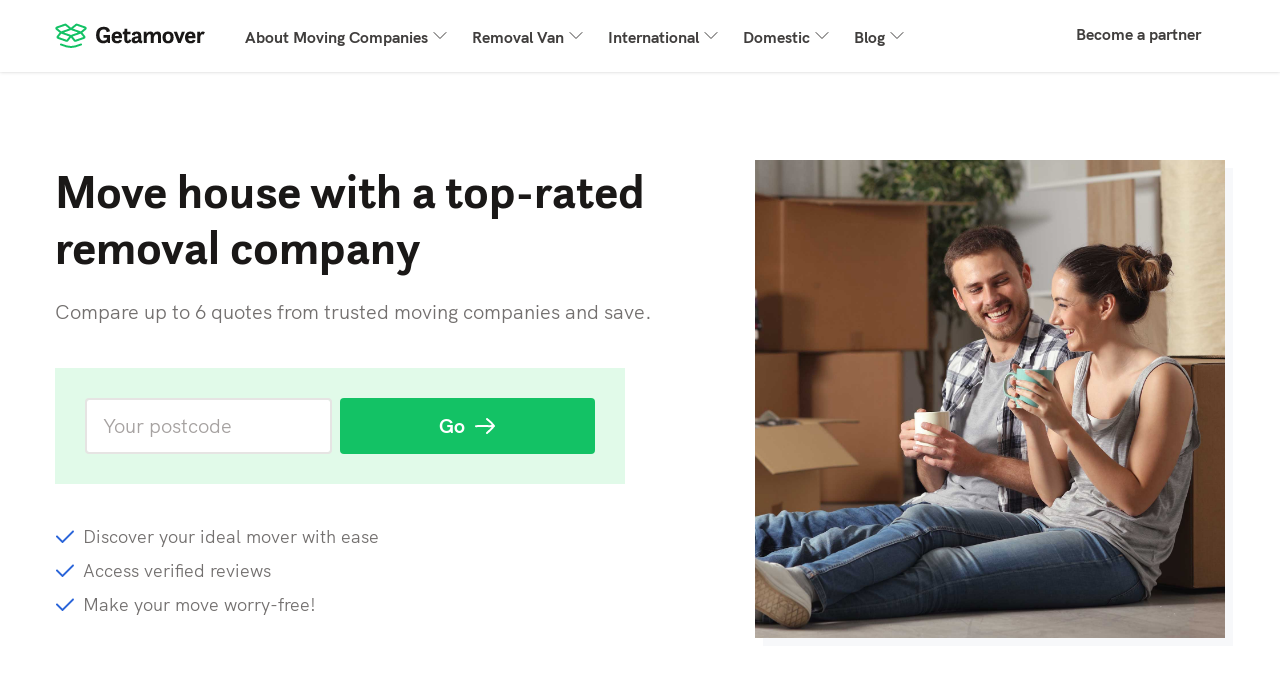

--- FILE ---
content_type: text/html; charset=UTF-8
request_url: https://www.getamover.co.uk/
body_size: 16243
content:
<!doctype html>
<html lang="en-GB">
<head>
    <meta charset="UTF-8">
    <meta name="viewport" content="width=device-width, initial-scale=1">
    <link rel="profile" href="https://gmpg.org/xfn/11">

    <link rel="preload" href="/resources/fonts/hk-grotesk/hkgrotesk-regular.woff2" as="font" type="font/woff2" crossorigin="anonymous" />
    <link rel="preload" href="/resources/fonts/hk-grotesk/hkgrotesk-bold.woff2" as="font" type="font/woff2" crossorigin="anonymous" />
    <link rel="preload" href="/resources/fonts/questa-sans/3AD317_1_0.woff2" as="font" type="font/woff2" crossorigin="anonymous" />

    <link rel="preconnect" href="https://img.skycdn.net" crossorigin>

    
    <link rel="preconnect" href="https://www.google-analytics.com" crossorigin>
    <link rel="preconnect" href="https://www.googletagmanager.com" crossorigin>

    <script src="/build/js/components/usercentrics-service-VJKZCCH7.js"></script>
<script>
    window.dataLayer = window.dataLayer || [];
    function gtag(){dataLayer.push(arguments)};
    gtag('consent','default',{
        'ad_storage':'denied',
        'ad_user_data':'denied',
        'ad_personalization':'denied',
        'analytics_storage':'granted',
        'functionality_storage': 'denied',
        'personalization_storage': 'denied',
        'security_storage': 'granted'
    });

    const ucGcmString = localStorage.getItem('ucData');
    let ucGcmData;
    if (ucGcmString) {
        ucGcmData = JSON.parse(ucGcmString);
    }

    if (typeof ucGcmData === 'object' && typeof ucGcmData.gcm === 'object') {
        if (ucGcmData.gcm.adStorage && ucGcmData.gcm.analyticsStorage && ucGcmData.gcm.adPersonalization && ucGcmData.gcm.adUserData) {
            gtag('consent', 'update', {
                'ad_storage': ucGcmData.gcm.adStorage,
                'ad_personalization': ucGcmData.gcm.adPersonalization,
                'ad_user_data': ucGcmData.gcm.adUserData,
                'analytics_storage': ucGcmData.gcm.analyticsStorage
            });
        }
    }
</script>
<script>
    /**
     * This scripts reads the controller ID from the url parameters and saves it in a cookie.
     * If the parameter is not available, it's read from the cookie.
     */
    (function() {
        const COOKIE_NAME = 'usercentrics-controller-id';
        const COOKIE_MAX_AGE = 2592000; // 30 days

        const params = new URLSearchParams(window.location.search);
        let controllerId = params.get(COOKIE_NAME);

        if (!controllerId) {
            const match = document.cookie.match(new RegExp('(?:^|; )' + COOKIE_NAME + '=([^;]*)'));
            controllerId = match ? decodeURIComponent(match[1]) : null;
        }

        if (controllerId) {
            document.cookie = COOKIE_NAME + '=' + encodeURIComponent(controllerId) + '; path=/; max-age=' + COOKIE_MAX_AGE;
        }

        const script = document.createElement('script');
        script.id = 'usercentrics-cmp';
        script.src = 'https://web.cmp.usercentrics.eu/ui/loader.js';
        script.async = true;
        script.setAttribute('data-settings-id', '95N_236k0G31Vc');
        if (controllerId) {
            script.setAttribute('data-controller-id', controllerId);
        }

        document.head.appendChild(script);
    })();
</script>
<script defer src="https://static.cloudflareinsights.com/beacon.min.js/vcd15cbe7772f49c399c6a5babf22c1241717689176015" integrity="sha512-ZpsOmlRQV6y907TI0dKBHq9Md29nnaEIPlkf84rnaERnq6zvWvPUqr2ft8M1aS28oN72PdrCzSjY4U6VaAw1EQ==" data-cf-beacon='{"version":"2024.11.0","token":"a2e96bc6a7d948eda86a654f6292d629","r":1,"server_timing":{"name":{"cfCacheStatus":true,"cfEdge":true,"cfExtPri":true,"cfL4":true,"cfOrigin":true,"cfSpeedBrain":true},"location_startswith":null}}' crossorigin="anonymous"></script>
    <meta name='robots' content='index, follow, max-image-preview:large, max-snippet:-1, max-video-preview:-1' />
<!-- Begin Convert Experiments code-->
<script type="text/javascript">var _conv_page_type='home';</script>
<script src="https://cdn-4.convertexperiments.com/v1/js/10041601-10042784.js" type="text/javascript"></script>
<!-- End Convert	Experiments code -->

<!-- Google Tag Manager for WordPress by gtm4wp.com -->
<script data-cfasync="false" data-pagespeed-no-defer>
	var gtm4wp_datalayer_name = "dataLayer";
	var dataLayer = dataLayer || [];
</script>
<!-- End Google Tag Manager for WordPress by gtm4wp.com -->
	<!-- This site is optimized with the Yoast SEO Premium plugin v26.5 (Yoast SEO v26.5) - https://yoast.com/wordpress/plugins/seo/ -->
	<title>We can connect you with removal companies | Getamover.co.uk</title>
	<meta name="description" content="Getamover can put you in touch with verified removal companies across the UK. Compare the best local movers and save on your next move!" />
	<link rel="canonical" href="https://www.getamover.co.uk/" />
	<meta property="og:locale" content="en_GB" />
	<meta property="og:type" content="website" />
	<meta property="og:title" content="Mover" />
	<meta property="og:description" content="Getamover can put you in touch with verified removal companies across the UK. Compare the best local movers and save on your next move!" />
	<meta property="og:url" content="https://www.getamover.co.uk/" />
	<meta property="og:site_name" content="GetaMover.co.uk" />
	<meta property="article:modified_time" content="2022-10-18T07:24:38+00:00" />
	<meta property="og:image" content="https://www.getamover.co.uk/wp-content/uploads/sites/35/2017/06/Hire-movers-and-save-yourself-the-hassle-of-moving-everything-on-your-own.jpg" />
	<meta property="og:image:width" content="700" />
	<meta property="og:image:height" content="467" />
	<meta property="og:image:type" content="image/jpeg" />
	<meta name="twitter:card" content="summary_large_image" />
	<script type="application/ld+json" class="yoast-schema-graph">{"@context":"https://schema.org","@graph":[{"@type":"WebPage","@id":"https://www.getamover.co.uk/","url":"https://www.getamover.co.uk/","name":"We can connect you with removal companies | Getamover.co.uk","isPartOf":{"@id":"https://www.getamover.co.uk/#website"},"primaryImageOfPage":{"@id":"https://www.getamover.co.uk/#primaryimage"},"image":{"@id":"https://www.getamover.co.uk/#primaryimage"},"thumbnailUrl":"https://www.getamover.co.uk/wp-content/uploads/sites/35/2017/06/Hire-movers-and-save-yourself-the-hassle-of-moving-everything-on-your-own.jpg","datePublished":"2017-06-02T08:48:26+00:00","dateModified":"2022-10-18T07:24:38+00:00","description":"Getamover can put you in touch with verified removal companies across the UK. Compare the best local movers and save on your next move!","breadcrumb":{"@id":"https://www.getamover.co.uk/#breadcrumb"},"inLanguage":"en-GB","potentialAction":[{"@type":"ReadAction","target":["https://www.getamover.co.uk/"]}]},{"@type":"ImageObject","inLanguage":"en-GB","@id":"https://www.getamover.co.uk/#primaryimage","url":"https://www.getamover.co.uk/wp-content/uploads/sites/35/2017/06/Hire-movers-and-save-yourself-the-hassle-of-moving-everything-on-your-own.jpg","contentUrl":"https://www.getamover.co.uk/wp-content/uploads/sites/35/2017/06/Hire-movers-and-save-yourself-the-hassle-of-moving-everything-on-your-own.jpg","width":700,"height":467,"caption":"Movers carrying a fridge up stairs."},{"@type":"BreadcrumbList","@id":"https://www.getamover.co.uk/#breadcrumb","itemListElement":[{"@type":"ListItem","position":1,"name":"Home"}]},{"@type":"WebSite","@id":"https://www.getamover.co.uk/#website","url":"https://www.getamover.co.uk/","name":"GetaMover.co.uk","description":"","potentialAction":[{"@type":"SearchAction","target":{"@type":"EntryPoint","urlTemplate":"https://www.getamover.co.uk/?s={search_term_string}"},"query-input":{"@type":"PropertyValueSpecification","valueRequired":true,"valueName":"search_term_string"}}],"inLanguage":"en-GB"}]}</script>
	<!-- / Yoast SEO Premium plugin. -->


<link rel='dns-prefetch' href='//www.getamover.co.uk' />
<link rel='dns-prefetch' href='//cdnjs.cloudflare.com' />
<link rel="alternate" type="application/rss+xml" title="GetaMover.co.uk &raquo; Feed" href="https://www.getamover.co.uk/feed/" />
<link rel="alternate" type="application/rss+xml" title="GetaMover.co.uk &raquo; Comments Feed" href="https://www.getamover.co.uk/comments/feed/" />
<link rel="alternate" title="oEmbed (JSON)" type="application/json+oembed" href="https://www.getamover.co.uk/wp-json/oembed/1.0/embed?url=https%3A%2F%2Fwww.getamover.co.uk%2F" />
<link rel="alternate" title="oEmbed (XML)" type="text/xml+oembed" href="https://www.getamover.co.uk/wp-json/oembed/1.0/embed?url=https%3A%2F%2Fwww.getamover.co.uk%2F&#038;format=xml" />
<style id='wp-img-auto-sizes-contain-inline-css' type='text/css'>
img:is([sizes=auto i],[sizes^="auto," i]){contain-intrinsic-size:3000px 1500px}
/*# sourceURL=wp-img-auto-sizes-contain-inline-css */
</style>
<style id='wp-emoji-styles-inline-css' type='text/css'>

	img.wp-smiley, img.emoji {
		display: inline !important;
		border: none !important;
		box-shadow: none !important;
		height: 1em !important;
		width: 1em !important;
		margin: 0 0.07em !important;
		vertical-align: -0.1em !important;
		background: none !important;
		padding: 0 !important;
	}
/*# sourceURL=wp-emoji-styles-inline-css */
</style>
<style id='wp-block-library-inline-css' type='text/css'>
:root{--wp-block-synced-color:#7a00df;--wp-block-synced-color--rgb:122,0,223;--wp-bound-block-color:var(--wp-block-synced-color);--wp-editor-canvas-background:#ddd;--wp-admin-theme-color:#007cba;--wp-admin-theme-color--rgb:0,124,186;--wp-admin-theme-color-darker-10:#006ba1;--wp-admin-theme-color-darker-10--rgb:0,107,160.5;--wp-admin-theme-color-darker-20:#005a87;--wp-admin-theme-color-darker-20--rgb:0,90,135;--wp-admin-border-width-focus:2px}@media (min-resolution:192dpi){:root{--wp-admin-border-width-focus:1.5px}}.wp-element-button{cursor:pointer}:root .has-very-light-gray-background-color{background-color:#eee}:root .has-very-dark-gray-background-color{background-color:#313131}:root .has-very-light-gray-color{color:#eee}:root .has-very-dark-gray-color{color:#313131}:root .has-vivid-green-cyan-to-vivid-cyan-blue-gradient-background{background:linear-gradient(135deg,#00d084,#0693e3)}:root .has-purple-crush-gradient-background{background:linear-gradient(135deg,#34e2e4,#4721fb 50%,#ab1dfe)}:root .has-hazy-dawn-gradient-background{background:linear-gradient(135deg,#faaca8,#dad0ec)}:root .has-subdued-olive-gradient-background{background:linear-gradient(135deg,#fafae1,#67a671)}:root .has-atomic-cream-gradient-background{background:linear-gradient(135deg,#fdd79a,#004a59)}:root .has-nightshade-gradient-background{background:linear-gradient(135deg,#330968,#31cdcf)}:root .has-midnight-gradient-background{background:linear-gradient(135deg,#020381,#2874fc)}:root{--wp--preset--font-size--normal:16px;--wp--preset--font-size--huge:42px}.has-regular-font-size{font-size:1em}.has-larger-font-size{font-size:2.625em}.has-normal-font-size{font-size:var(--wp--preset--font-size--normal)}.has-huge-font-size{font-size:var(--wp--preset--font-size--huge)}.has-text-align-center{text-align:center}.has-text-align-left{text-align:left}.has-text-align-right{text-align:right}.has-fit-text{white-space:nowrap!important}#end-resizable-editor-section{display:none}.aligncenter{clear:both}.items-justified-left{justify-content:flex-start}.items-justified-center{justify-content:center}.items-justified-right{justify-content:flex-end}.items-justified-space-between{justify-content:space-between}.screen-reader-text{border:0;clip-path:inset(50%);height:1px;margin:-1px;overflow:hidden;padding:0;position:absolute;width:1px;word-wrap:normal!important}.screen-reader-text:focus{background-color:#ddd;clip-path:none;color:#444;display:block;font-size:1em;height:auto;left:5px;line-height:normal;padding:15px 23px 14px;text-decoration:none;top:5px;width:auto;z-index:100000}html :where(.has-border-color){border-style:solid}html :where([style*=border-top-color]){border-top-style:solid}html :where([style*=border-right-color]){border-right-style:solid}html :where([style*=border-bottom-color]){border-bottom-style:solid}html :where([style*=border-left-color]){border-left-style:solid}html :where([style*=border-width]){border-style:solid}html :where([style*=border-top-width]){border-top-style:solid}html :where([style*=border-right-width]){border-right-style:solid}html :where([style*=border-bottom-width]){border-bottom-style:solid}html :where([style*=border-left-width]){border-left-style:solid}html :where(img[class*=wp-image-]){height:auto;max-width:100%}:where(figure){margin:0 0 1em}html :where(.is-position-sticky){--wp-admin--admin-bar--position-offset:var(--wp-admin--admin-bar--height,0px)}@media screen and (max-width:600px){html :where(.is-position-sticky){--wp-admin--admin-bar--position-offset:0px}}

/*# sourceURL=wp-block-library-inline-css */
</style><style id='global-styles-inline-css' type='text/css'>
:root{--wp--preset--aspect-ratio--square: 1;--wp--preset--aspect-ratio--4-3: 4/3;--wp--preset--aspect-ratio--3-4: 3/4;--wp--preset--aspect-ratio--3-2: 3/2;--wp--preset--aspect-ratio--2-3: 2/3;--wp--preset--aspect-ratio--16-9: 16/9;--wp--preset--aspect-ratio--9-16: 9/16;--wp--preset--color--black: #000000;--wp--preset--color--cyan-bluish-gray: #abb8c3;--wp--preset--color--white: #ffffff;--wp--preset--color--pale-pink: #f78da7;--wp--preset--color--vivid-red: #cf2e2e;--wp--preset--color--luminous-vivid-orange: #ff6900;--wp--preset--color--luminous-vivid-amber: #fcb900;--wp--preset--color--light-green-cyan: #7bdcb5;--wp--preset--color--vivid-green-cyan: #00d084;--wp--preset--color--pale-cyan-blue: #8ed1fc;--wp--preset--color--vivid-cyan-blue: #0693e3;--wp--preset--color--vivid-purple: #9b51e0;--wp--preset--gradient--vivid-cyan-blue-to-vivid-purple: linear-gradient(135deg,rgb(6,147,227) 0%,rgb(155,81,224) 100%);--wp--preset--gradient--light-green-cyan-to-vivid-green-cyan: linear-gradient(135deg,rgb(122,220,180) 0%,rgb(0,208,130) 100%);--wp--preset--gradient--luminous-vivid-amber-to-luminous-vivid-orange: linear-gradient(135deg,rgb(252,185,0) 0%,rgb(255,105,0) 100%);--wp--preset--gradient--luminous-vivid-orange-to-vivid-red: linear-gradient(135deg,rgb(255,105,0) 0%,rgb(207,46,46) 100%);--wp--preset--gradient--very-light-gray-to-cyan-bluish-gray: linear-gradient(135deg,rgb(238,238,238) 0%,rgb(169,184,195) 100%);--wp--preset--gradient--cool-to-warm-spectrum: linear-gradient(135deg,rgb(74,234,220) 0%,rgb(151,120,209) 20%,rgb(207,42,186) 40%,rgb(238,44,130) 60%,rgb(251,105,98) 80%,rgb(254,248,76) 100%);--wp--preset--gradient--blush-light-purple: linear-gradient(135deg,rgb(255,206,236) 0%,rgb(152,150,240) 100%);--wp--preset--gradient--blush-bordeaux: linear-gradient(135deg,rgb(254,205,165) 0%,rgb(254,45,45) 50%,rgb(107,0,62) 100%);--wp--preset--gradient--luminous-dusk: linear-gradient(135deg,rgb(255,203,112) 0%,rgb(199,81,192) 50%,rgb(65,88,208) 100%);--wp--preset--gradient--pale-ocean: linear-gradient(135deg,rgb(255,245,203) 0%,rgb(182,227,212) 50%,rgb(51,167,181) 100%);--wp--preset--gradient--electric-grass: linear-gradient(135deg,rgb(202,248,128) 0%,rgb(113,206,126) 100%);--wp--preset--gradient--midnight: linear-gradient(135deg,rgb(2,3,129) 0%,rgb(40,116,252) 100%);--wp--preset--font-size--small: 13px;--wp--preset--font-size--medium: 20px;--wp--preset--font-size--large: 36px;--wp--preset--font-size--x-large: 42px;--wp--preset--spacing--20: 0.44rem;--wp--preset--spacing--30: 0.67rem;--wp--preset--spacing--40: 1rem;--wp--preset--spacing--50: 1.5rem;--wp--preset--spacing--60: 2.25rem;--wp--preset--spacing--70: 3.38rem;--wp--preset--spacing--80: 5.06rem;--wp--preset--shadow--natural: 6px 6px 9px rgba(0, 0, 0, 0.2);--wp--preset--shadow--deep: 12px 12px 50px rgba(0, 0, 0, 0.4);--wp--preset--shadow--sharp: 6px 6px 0px rgba(0, 0, 0, 0.2);--wp--preset--shadow--outlined: 6px 6px 0px -3px rgb(255, 255, 255), 6px 6px rgb(0, 0, 0);--wp--preset--shadow--crisp: 6px 6px 0px rgb(0, 0, 0);}:where(.is-layout-flex){gap: 0.5em;}:where(.is-layout-grid){gap: 0.5em;}body .is-layout-flex{display: flex;}.is-layout-flex{flex-wrap: wrap;align-items: center;}.is-layout-flex > :is(*, div){margin: 0;}body .is-layout-grid{display: grid;}.is-layout-grid > :is(*, div){margin: 0;}:where(.wp-block-columns.is-layout-flex){gap: 2em;}:where(.wp-block-columns.is-layout-grid){gap: 2em;}:where(.wp-block-post-template.is-layout-flex){gap: 1.25em;}:where(.wp-block-post-template.is-layout-grid){gap: 1.25em;}.has-black-color{color: var(--wp--preset--color--black) !important;}.has-cyan-bluish-gray-color{color: var(--wp--preset--color--cyan-bluish-gray) !important;}.has-white-color{color: var(--wp--preset--color--white) !important;}.has-pale-pink-color{color: var(--wp--preset--color--pale-pink) !important;}.has-vivid-red-color{color: var(--wp--preset--color--vivid-red) !important;}.has-luminous-vivid-orange-color{color: var(--wp--preset--color--luminous-vivid-orange) !important;}.has-luminous-vivid-amber-color{color: var(--wp--preset--color--luminous-vivid-amber) !important;}.has-light-green-cyan-color{color: var(--wp--preset--color--light-green-cyan) !important;}.has-vivid-green-cyan-color{color: var(--wp--preset--color--vivid-green-cyan) !important;}.has-pale-cyan-blue-color{color: var(--wp--preset--color--pale-cyan-blue) !important;}.has-vivid-cyan-blue-color{color: var(--wp--preset--color--vivid-cyan-blue) !important;}.has-vivid-purple-color{color: var(--wp--preset--color--vivid-purple) !important;}.has-black-background-color{background-color: var(--wp--preset--color--black) !important;}.has-cyan-bluish-gray-background-color{background-color: var(--wp--preset--color--cyan-bluish-gray) !important;}.has-white-background-color{background-color: var(--wp--preset--color--white) !important;}.has-pale-pink-background-color{background-color: var(--wp--preset--color--pale-pink) !important;}.has-vivid-red-background-color{background-color: var(--wp--preset--color--vivid-red) !important;}.has-luminous-vivid-orange-background-color{background-color: var(--wp--preset--color--luminous-vivid-orange) !important;}.has-luminous-vivid-amber-background-color{background-color: var(--wp--preset--color--luminous-vivid-amber) !important;}.has-light-green-cyan-background-color{background-color: var(--wp--preset--color--light-green-cyan) !important;}.has-vivid-green-cyan-background-color{background-color: var(--wp--preset--color--vivid-green-cyan) !important;}.has-pale-cyan-blue-background-color{background-color: var(--wp--preset--color--pale-cyan-blue) !important;}.has-vivid-cyan-blue-background-color{background-color: var(--wp--preset--color--vivid-cyan-blue) !important;}.has-vivid-purple-background-color{background-color: var(--wp--preset--color--vivid-purple) !important;}.has-black-border-color{border-color: var(--wp--preset--color--black) !important;}.has-cyan-bluish-gray-border-color{border-color: var(--wp--preset--color--cyan-bluish-gray) !important;}.has-white-border-color{border-color: var(--wp--preset--color--white) !important;}.has-pale-pink-border-color{border-color: var(--wp--preset--color--pale-pink) !important;}.has-vivid-red-border-color{border-color: var(--wp--preset--color--vivid-red) !important;}.has-luminous-vivid-orange-border-color{border-color: var(--wp--preset--color--luminous-vivid-orange) !important;}.has-luminous-vivid-amber-border-color{border-color: var(--wp--preset--color--luminous-vivid-amber) !important;}.has-light-green-cyan-border-color{border-color: var(--wp--preset--color--light-green-cyan) !important;}.has-vivid-green-cyan-border-color{border-color: var(--wp--preset--color--vivid-green-cyan) !important;}.has-pale-cyan-blue-border-color{border-color: var(--wp--preset--color--pale-cyan-blue) !important;}.has-vivid-cyan-blue-border-color{border-color: var(--wp--preset--color--vivid-cyan-blue) !important;}.has-vivid-purple-border-color{border-color: var(--wp--preset--color--vivid-purple) !important;}.has-vivid-cyan-blue-to-vivid-purple-gradient-background{background: var(--wp--preset--gradient--vivid-cyan-blue-to-vivid-purple) !important;}.has-light-green-cyan-to-vivid-green-cyan-gradient-background{background: var(--wp--preset--gradient--light-green-cyan-to-vivid-green-cyan) !important;}.has-luminous-vivid-amber-to-luminous-vivid-orange-gradient-background{background: var(--wp--preset--gradient--luminous-vivid-amber-to-luminous-vivid-orange) !important;}.has-luminous-vivid-orange-to-vivid-red-gradient-background{background: var(--wp--preset--gradient--luminous-vivid-orange-to-vivid-red) !important;}.has-very-light-gray-to-cyan-bluish-gray-gradient-background{background: var(--wp--preset--gradient--very-light-gray-to-cyan-bluish-gray) !important;}.has-cool-to-warm-spectrum-gradient-background{background: var(--wp--preset--gradient--cool-to-warm-spectrum) !important;}.has-blush-light-purple-gradient-background{background: var(--wp--preset--gradient--blush-light-purple) !important;}.has-blush-bordeaux-gradient-background{background: var(--wp--preset--gradient--blush-bordeaux) !important;}.has-luminous-dusk-gradient-background{background: var(--wp--preset--gradient--luminous-dusk) !important;}.has-pale-ocean-gradient-background{background: var(--wp--preset--gradient--pale-ocean) !important;}.has-electric-grass-gradient-background{background: var(--wp--preset--gradient--electric-grass) !important;}.has-midnight-gradient-background{background: var(--wp--preset--gradient--midnight) !important;}.has-small-font-size{font-size: var(--wp--preset--font-size--small) !important;}.has-medium-font-size{font-size: var(--wp--preset--font-size--medium) !important;}.has-large-font-size{font-size: var(--wp--preset--font-size--large) !important;}.has-x-large-font-size{font-size: var(--wp--preset--font-size--x-large) !important;}
/*# sourceURL=global-styles-inline-css */
</style>

<style id='classic-theme-styles-inline-css' type='text/css'>
/*! This file is auto-generated */
.wp-block-button__link{color:#fff;background-color:#32373c;border-radius:9999px;box-shadow:none;text-decoration:none;padding:calc(.667em + 2px) calc(1.333em + 2px);font-size:1.125em}.wp-block-file__button{background:#32373c;color:#fff;text-decoration:none}
/*# sourceURL=/wp-includes/css/classic-themes.min.css */
</style>
<link rel='stylesheet' id='kk-star-ratings-css' href='https://www.getamover.co.uk/wp-content/plugins/kk-star-ratings/src/core/public/css/kk-star-ratings.min.css?ver=5.4.10.3' type='text/css' media='all' />
<link rel='stylesheet' id='wp-core-style-css' href='https://www.getamover.co.uk/wp-content/themes/move-2019/css/wp-core.css?ver=v2023.13.0' type='text/css' media='all' />
<link rel='stylesheet' id='move-style-css' href='https://www.getamover.co.uk/resources/css/bootstrap-move.min.css?ver=v2023.13.0' type='text/css' media='all' />
<link rel='stylesheet' id='tablepress-default-css' href='https://www.getamover.co.uk/wp-content/uploads/sites/35/tablepress-combined.min.css?ver=40' type='text/css' media='all' />
<link rel='stylesheet' id='tablepress-datatables-buttons-css' href='https://www.getamover.co.uk/wp-content/plugins/tablepress-premium/modules/css/build/datatables.buttons.css?ver=3.2.5' type='text/css' media='all' />
<link rel='stylesheet' id='tablepress-datatables-columnfilterwidgets-css' href='https://www.getamover.co.uk/wp-content/plugins/tablepress-premium/modules/css/build/datatables.columnfilterwidgets.css?ver=3.2.5' type='text/css' media='all' />
<link rel='stylesheet' id='tablepress-datatables-fixedheader-css' href='https://www.getamover.co.uk/wp-content/plugins/tablepress-premium/modules/css/build/datatables.fixedheader.css?ver=3.2.5' type='text/css' media='all' />
<link rel='stylesheet' id='tablepress-datatables-fixedcolumns-css' href='https://www.getamover.co.uk/wp-content/plugins/tablepress-premium/modules/css/build/datatables.fixedcolumns.css?ver=3.2.5' type='text/css' media='all' />
<link rel='stylesheet' id='tablepress-datatables-scroll-buttons-css' href='https://www.getamover.co.uk/wp-content/plugins/tablepress-premium/modules/css/build/datatables.scroll-buttons.css?ver=3.2.5' type='text/css' media='all' />
<link rel='stylesheet' id='tablepress-responsive-tables-css' href='https://www.getamover.co.uk/wp-content/plugins/tablepress-premium/modules/css/build/responsive-tables.css?ver=3.2.5' type='text/css' media='all' />
<style id='generateblocks-inline-css' type='text/css'>
:root{--gb-container-width:1100px;}.gb-container .wp-block-image img{vertical-align:middle;}.gb-grid-wrapper .wp-block-image{margin-bottom:0;}.gb-highlight{background:none;}.gb-shape{line-height:0;}
/*# sourceURL=generateblocks-inline-css */
</style>
<script type="text/javascript" src="https://www.getamover.co.uk/wp-includes/js/jquery/jquery.min.js?ver=3.7.1" id="jquery-core-js"></script>
<script type="text/javascript" src="https://www.getamover.co.uk/wp-includes/js/jquery/jquery-migrate.min.js?ver=3.4.1" id="jquery-migrate-js"></script>
<link rel="https://api.w.org/" href="https://www.getamover.co.uk/wp-json/" /><link rel="alternate" title="JSON" type="application/json" href="https://www.getamover.co.uk/wp-json/wp/v2/pages/38" /><link rel="EditURI" type="application/rsd+xml" title="RSD" href="https://www.getamover.co.uk/xmlrpc.php?rsd" />

<link rel='shortlink' href='https://www.getamover.co.uk/' />
<script type="application/ld+json">{
"@context": "https://schema.org/",
"@type": "CreativeWorkSeries",
  "name": "Mover",
  "aggregateRating": {
    "@type": "AggregateRating",
    "ratingValue": "4.8",
    "bestRating": "5",
    "ratingCount": "63"
  }
}</script>
<!-- Google Tag Manager for WordPress by gtm4wp.com -->
<!-- GTM Container placement set to manual -->
<script data-cfasync="false" data-pagespeed-no-defer>
	var dataLayer_content = {"pagePostType":"frontpage","pagePostType2":"single-page","pagePostAuthor":"Danielle Weber"};
	dataLayer.push( dataLayer_content );
</script>
<script data-cfasync="false" data-pagespeed-no-defer>
(function(w,d,s,l,i){w[l]=w[l]||[];w[l].push({'gtm.start':
new Date().getTime(),event:'gtm.js'});var f=d.getElementsByTagName(s)[0],
j=d.createElement(s),dl=l!='dataLayer'?'&l='+l:'';j.async=true;j.src=
'//gold.getamover.co.uk/gtm.js?id='+i+dl;f.parentNode.insertBefore(j,f);
})(window,document,'script','dataLayer','GTM-WRH5TZF3');
</script>
<!-- End Google Tag Manager for WordPress by gtm4wp.com --><link rel="alternate" href="https://www.getamover.co.uk/" hreflang="en-gb" /><link rel="alternate" href="https://www.getamover.ie/" hreflang="en-ie" /><link rel="alternate" href="https://be.verhuisoffertes.com/" hreflang="nl-be" /><link rel="alternate" href="https://www.traslochi24.it/" hreflang="it-it" /><link rel="alternate" href="https://www.umzug-365.ch/" hreflang="de-ch" /><link rel="alternate" href="https://www.demenagement365.be/" hreflang="fr-be" /><link rel="alternate" href="https://www.mudanzas24.es/" hreflang="es-es" /><link rel="alternate" href="https://www.umzug-365.de/" hreflang="de-de" /><link rel="alternate" href="https://au.moving24.com/" hreflang="en-au" /><link rel="alternate" href="https://www.demenagement-365.ch/" hreflang="fr-ch" /><link rel="alternate" href="https://www.demenagement24.com/" hreflang="fr-fr" /><link rel="alternate" href="https://www.verhuisoffertes.com" hreflang="nl-nl" /><link rel="alternate" href="https://www.traslochi-365.ch/" hreflang="it-ch" /><link rel="alternate" href="https://www.mudanzas24.com.ar/" hreflang="es-ar" /><link rel="alternate" href="https://www.umzug-365.at/" hreflang="de-at" /><link rel="alternate" href="https://ca.moving24.com/" hreflang="en-ca" /><link rel="alternate" href="https://www.flytning24.dk/" hreflang="da-dk" /><link rel="alternate" href="https://nz.moving24.com/" hreflang="en-nz" /><link rel="alternate" href="https://sg.moving24.com/" hreflang="en-sg" /><link rel="alternate" href="https://za.moving24.com/" hreflang="en-za" /><link rel="alternate" href="https://www.flyttfirma24.se/" hreflang="sv-se" /><link rel="alternate" href="https://ae.moving24.com/" hreflang="en-ae" /><link rel="alternate" href="https://us.moving24.com/" hreflang="en-us" /><style type="text/css">.recentcomments a{display:inline !important;padding:0 !important;margin:0 !important;}</style><link rel="icon" href="https://www.getamover.co.uk/wp-content/uploads/sites/35/2020/03/cropped-favicon-32x32-1-32x32.png" sizes="32x32" />
<link rel="icon" href="https://www.getamover.co.uk/wp-content/uploads/sites/35/2020/03/cropped-favicon-32x32-1-192x192.png" sizes="192x192" />
<link rel="apple-touch-icon" href="https://www.getamover.co.uk/wp-content/uploads/sites/35/2020/03/cropped-favicon-32x32-1-180x180.png" />
<meta name="msapplication-TileImage" content="https://www.getamover.co.uk/wp-content/uploads/sites/35/2020/03/cropped-favicon-32x32-1-270x270.png" />

    <!-- Same change applied to templates Weetejes v3 and Homedeal -->
            <script type="application/ld+json">
                {
    "@context": "http://schema.org",
    "@graph": [
        {
            "@type": "WebSite",
            "@id": "#WebSite",
            "inLanguage": "UK",
            "url": "https://www.getamover.co.uk/",
            "publisher": {
                "@type": "Organization",
                "@id": "https://www.getamover.co.uk/about-us",
                "contactPoint": [
                    {
                        "@type": "ContactPoint",
                        "email": "nfo@getamover.co.uk",
                        "contactType": "customer service",
                        "url": "https://www.getamover.co.uk/contact/",
                        "areaServed": [
                            "UK"
                        ],
                        "availableLanguage": [
                            "English"
                ]
                }
            ],
        "name": "Getamover.co.uk"
     
     }
     }
     ]
  }        </script>
    </head>
<body class="home wp-singular page-template page-template-front-page page-template-front-page-php page page-id-38 wp-theme-move-2019 page-container" data-locale="en_GB"
data-authcode="PRetrufUdRemata7UnuCraTUP3zachUp">
	<header>
        
<nav class="navbar navbar-expand-lg">
    <div class="container">
        <a class="navbar-brand sd-mr-lg-2_5" href="/" target="_self">
            <img alt="logo"
                 src="/resources/img/icons/svg/move/sites/getamover_co_uk/icon-32-logo.svg">
        </a>
        <button class="navbar-toggler hidden-sm-up"
                type="button"
                onclick="openMobileMenu(this)"
                title="Menu"
                aria-label="Menu">
            <span class="header-seo-hidden-menu">Menu</span>
            <span class="navbar-toggler-icon"></span>
        </button>
        <div class="collapse navbar-collapse sd-pb-1 sd-pb-lg-0" id="navbarsDefault">
            <ul class="navbar-nav w-100">
                                    <li class="nav-item dropdown">
                        <a class="nav-link dropdown-toggle" data-toggle="dropdown" href="#">About Moving Companies</a>
                        <div class="dropdown-menu">
                                                                                                <a class="dropdown-item" href="https://www.getamover.co.uk/removal-companies/removal-costs/">
                                        <span>House removal cost 2025</span>
                                    </a>
                                                                                                                                <a class="dropdown-item" href="https://www.getamover.co.uk/removal-companies/removal-companies-near-me/">
                                        <span>Removal Companies Near Me</span>
                                    </a>
                                                                                                                                <a class="dropdown-item" href="https://www.getamover.co.uk/removal-companies/cheap-removals/">
                                        <span>Cheap Removals</span>
                                    </a>
                                                                                                                                <a class="dropdown-item" href="https://www.getamover.co.uk/removal-companies/removal-quotes/">
                                        <span>Removal Quotes</span>
                                    </a>
                                                                                                                                <div class="dropdown-divider"></div>
                                    <a class="dropdown-item" href="https://www.getamover.co.uk/removal-companies/">
                                        <span class="sd-text-gray-600 smaller d-block">
                                            See all articles
                                        </span>
                                        <span>Everything About Moving Companies</span>
                                    </a>
                                                                                    </div>
                    </li>
                                    <li class="nav-item dropdown">
                        <a class="nav-link dropdown-toggle" data-toggle="dropdown" href="#">Removal Van</a>
                        <div class="dropdown-menu">
                                                                                                <a class="dropdown-item" href="https://www.getamover.co.uk/removal-van/removal-van-costs/">
                                        <span>Removal Van Costs</span>
                                    </a>
                                                                                                                                <a class="dropdown-item" href="https://www.getamover.co.uk/removal-van/cheap-man-van/">
                                        <span>Cheap Man With A Van</span>
                                    </a>
                                                                                                                                <a class="dropdown-item" href="https://www.getamover.co.uk/removal-van/man-van-near/">
                                        <span>Man with a Van Near Me</span>
                                    </a>
                                                                                                                                <div class="dropdown-divider"></div>
                                    <a class="dropdown-item" href="https://www.getamover.co.uk/removal-van/">
                                        <span class="sd-text-gray-600 smaller d-block">
                                            See all articles
                                        </span>
                                        <span>Removal Van</span>
                                    </a>
                                                                                    </div>
                    </li>
                                    <li class="nav-item dropdown">
                        <a class="nav-link dropdown-toggle" data-toggle="dropdown" href="#">International</a>
                        <div class="dropdown-menu">
                                                                                                <a class="dropdown-item" href="https://www.getamover.co.uk/international-removals/moving-to-ireland/">
                                        <span>Moving to Ireland</span>
                                    </a>
                                                                                                                                <a class="dropdown-item" href="https://www.getamover.co.uk/international-removals/moving-to-spain/">
                                        <span>Moving to Spain</span>
                                    </a>
                                                                                                                                <a class="dropdown-item" href="https://www.getamover.co.uk/international-removals/moving-to-france/">
                                        <span>Moving to France</span>
                                    </a>
                                                                                                                                <a class="dropdown-item" href="https://www.getamover.co.uk/international-removals/moving-to-canada/">
                                        <span>Moving to Canada</span>
                                    </a>
                                                                                                                                <div class="dropdown-divider"></div>
                                    <a class="dropdown-item" href="https://www.getamover.co.uk/international-removals/">
                                        <span class="sd-text-gray-600 smaller d-block">
                                            See all articles
                                        </span>
                                        <span>International Removals</span>
                                    </a>
                                                                                    </div>
                    </li>
                                    <li class="nav-item dropdown">
                        <a class="nav-link dropdown-toggle" data-toggle="dropdown" href="#">Domestic</a>
                        <div class="dropdown-menu">
                                                                                                <a class="dropdown-item" href="https://www.getamover.co.uk/movers/greater-london/london/">
                                        <span>Moving Companies in London</span>
                                    </a>
                                                                                                                                <a class="dropdown-item" href="https://www.getamover.co.uk/movers/scotland/glasgow/">
                                        <span>Removal Companies in Glasgow</span>
                                    </a>
                                                                                                                                <a class="dropdown-item" href="https://www.getamover.co.uk/movers/south-west/bristol/">
                                        <span>Removal Companies in Bristol</span>
                                    </a>
                                                                                                                                <a class="dropdown-item" href="https://www.getamover.co.uk/movers/north-west/manchester/">
                                        <span>Removal Companies in Manchester</span>
                                    </a>
                                                                                                                                <div class="dropdown-divider"></div>
                                    <a class="dropdown-item" href="https://www.getamover.co.uk/movers/">
                                        <span class="sd-text-gray-600 smaller d-block">
                                            See all articles
                                        </span>
                                        <span>Removal companies by areas</span>
                                    </a>
                                                                                    </div>
                    </li>
                                    <li class="nav-item dropdown">
                        <a class="nav-link dropdown-toggle" data-toggle="dropdown" href="#">Blog</a>
                        <div class="dropdown-menu">
                                                                                                <a class="dropdown-item" href="https://www.getamover.co.uk/blog/advice/">
                                        <span>Advice</span>
                                    </a>
                                                                                                                                <a class="dropdown-item" href="https://www.getamover.co.uk/blog/info/">
                                        <span>Information</span>
                                    </a>
                                                                                                                                <a class="dropdown-item" href="https://www.getamover.co.uk/blog/services/">
                                        <span>Services</span>
                                    </a>
                                                                                                                                <div class="dropdown-divider"></div>
                                    <a class="dropdown-item" href="https://www.getamover.co.uk/blog/">
                                        <span class="sd-text-gray-600 smaller d-block">
                                            See all articles
                                        </span>
                                        <span>Blog</span>
                                    </a>
                                                                                    </div>
                    </li>
                                <li class="dropdown-divider"></li>
                <li class="ml-lg-auto nav-item">
                    <a class="nav-link" href="/companies/" target="_self">
                        Become a partner
                    </a>
                </li>
            </ul>
        </div>
    </div>
</nav>

<script>
    function openMobileMenu(clickedButton) {
        clickedButton.classList.toggle('open');
        document.getElementById('navbarsDefault').classList.toggle('show');
    }
</script>
    </header>
    <main class="main">
        <!--  place for hero form  -->
        <div class="front-page-container">
            <div class="container">
                <div class="frontpage-component-container">
                    
<div class="homepage-hero position-relative">
    <div class="hero-image-homepage-container">
        <div class="hero-image-homepage"></div>
    </div>
    <div class="row">
        <div class="col-12 col-md-7 custom-margin-hero">
            <h1 class="hero-text hero-title sd-mb-1 sd-pr-lg-4">
                Move house with a top-rated removal company
            </h1>
            <p class="hero-description hero-text sd-mb-1_5 sd-mb-lg-2_5 sd-pr-lg-4">
                Compare up to 6 quotes from trusted moving companies and save.
            </p>
            <div class="postcode-hero-form-container sd-mb-1_5 sd-mb-lg-2_5 sd-pr-lg-2_5">
                <div class="bg-primary panel panel-lg-medium postcode-hero-panel">
                    <form onsubmit="return heroSeo.openForm(this, '/FreeQuotes/wizard')" class="getamover-co-uk">
                        <div class="row">
                            <div class="col-12 col-md-6 sd-pb-0_5 sd-pb-md-0 sd-pr-md-0_5">
                                

    
            
<input class="form-control hero-postcode-input form-control-hero"
       name="postcode"
       type="text"
       placeholder="Your postcode">
                                </div>
                            <div class="col-12 col-md-6 sd-pl-md-0">
                                

<button id="go"
        data-dd-action-name="form_interaction.form_start"
        class="btn btn-arrow btn-primary btn-block btn-hero"
        type="submit">
    Go
</button>
                            </div>
                        </div>
                    </form>
                </div>
            </div>
            <ul class="list-group-check sd-mb-0">
                <li class="list-group-check-item list-group-check-item-secondary sd-text-gray-600 sd-mb-lg-0_5">
                    Discover your ideal mover with ease
                </li>
                <li class="list-group-check-item list-group-check-item-secondary sd-text-gray-600 sd-mb-lg-0_5">
                    Access verified reviews
                </li>
                <li class="list-group-check-item list-group-check-item-secondary sd-text-gray-600 sd-mb-0">
                    Make your move worry-free!
                </li>
            </ul>
        </div>
    </div>
</div>

<script>
    var heroSeo = {
        defaultWizardFormUrl: '/FreeQuotes/wizard',
        openForm: function (form, wizardFormUrl) {

            try {
                GATracker.sendFormStartEvent();
            } catch (e) {
                console.error('Error while sending data to GA', e);
            }

            var redirectUrl = wizardFormUrl || this.defaultWizardFormUrl;
            var formInputs = Array.from(form.elements)
                .filter(function (htmlElement) {return htmlElement.tagName.toLowerCase() !== 'button';});
            var paramsString = formInputs
                .reduce(function (acc, item) {return acc += '&' + item.name + '=' +  item.value;}, '');
            window.location.href = redirectUrl + '?openForm=true' + encodeURI(paramsString);

            return false;
        }
    };
</script>
                </div>
                
    <div class="frontpage-component-container" id="how-it-works-text">
        
<div class="row sd-m-0 bg-secondary how-it-works">
    <div class="col-lg-5 sd-px-1_25 sd-pt-1_25 sd-pl-lg-3 sd-pt-lg-3 sd-pr-lg-0 heading">
        <p class="sd-mb-0_25 pre-title">
            How it works
        </p>
        <h3 class="h2 sd-mb-0_75 sd-mb-md-1">
            Get connected to moving companies that match your specifications
        </h3>
        <p class="text-gray lead">
            Look forward to enjoy your new home and let us do the hefty work. Getamover will help you move, hassle-free.
        </p>
    </div>
    <div class="col-lg-7 sd-mt-0 sd-mt-lg-1 sd-pl-0 sd-pt-1 sd-pb-0_5 sd-pb-lg-2_5 sd-pr-1_25 background-dots">
        <div class="steps sd-mt-lg-1_5 text-gray sd-ml-lg-9 sd-ml-1_25">
            <div class="row">
                <div class="col-2">
                    <div class="color-white circle circle-xs circle-bg-secondary font-weight-bold">1</div>
                    <div class="vertical-line border-solid border-secondary h-100"></div>
                </div>
                <div class="col-10 col-lg-9 sd-px-0">
                    <h4 class="sd-mb-0_25 sd-mb-lg-0_5">
                        Describe your move
                    </h4>
                    <p>
                        Answer a few questions and discover which companies meet your requirements.
                    </p>
                </div>
            </div>
            <div class="row step-block sd-mt-0_5 sd-mt-lg-0_75">
                <div class="col-2">
                    <div class="color-white circle circle-xs circle-bg-secondary font-weight-bold">2</div>
                    <div class="vertical-line border-solid border-secondary h-100"></div>
                </div>
                <div class="col-10 col-lg-9 sd-px-0">
                    <h4 class="sd-mb-0_25 sd-mb-lg-0_5">
                        Compare quotes
                    </h4>
                    <p>
                        Check out company profiles and reviews to help make your decision.
                    </p>
                </div>
            </div>
            <div class="row step-block sd-mt-0_5 sd-mt-lg-0_75">
                <div class="col-2">
                    <div class="color-white circle circle-xs circle-bg-secondary font-weight-bold">3</div>
                </div>
                <div class="col-10 col-lg-9 sd-px-0">
                    <h4 class="sd-mb-0_25 sd-mb-lg-0_5">
                        Choose your preferred mover
                    </h4>
                    <p>
                        Take the first step towards enjoying your new home.
                    </p>
                </div>
            </div>
        </div>
    </div>
</div>
    </div>
                <div class="frontpage-component-container">
                    
<div class="row">
    <div class="col-md-7">
        <h3 class="h2 sd-mb-md-1">Check out our verified reviews</h3>
        <p class="sd-mb-1_5 sd-mb-md-3 p-large">
            On average, our moving companies are rated <span class='bg-primary-lighter font-weight-bold'>8,6 out of 10</span>. Below are some of our most recent reviews. Get access to companies by requesting your quote.
        </p>
    </div>
</div>
<div class="row row-narrow no-wrap">
        <div class="col-md-4 min-w-300px">
        <a href="https://www.getamover.co.uk/movers/eM9je/bm-removals-ltd/" target="_blank" class="panel panel-shadowed panel-bordered shift-up panel-md-medium">
            <div class="card-body word-break">
                <p class="p-large font-weight-bold sd-mb-0_25">&ldquo;Careful, conscience, and went the extra mile!&rdquo;</p>
                <p class="card-title text-gray-light">
                    <img class="icon-16" src="/resources/img/icons/svg/move/homepage/review-reviewed.svg">
                    Reece,&nbsp;14 hours ago<br/>
                </p>
                <p class="card-text sd-mb-1 sd-mb-md-1_5">
                    BM Removals were excellent, they were very careful and considerate! 

They went above and beyond, even helping us unload our car! 

I would highly recommend BM Remov...
                </p>
                <div class="sd-px-0 sd-pb-0 d-flex justify-content-between">
                    <div class="profile-icon float-left sd-mr-0_75">

                                                    <img width="30" height="30" class="object-contain"
                                 src="https://image.skycdn.net/cdn-cgi/image/width=300,height=109/https://image.skycdn.net/07be36ce-4bcb-4c5a-95da-787e3686a479"/>                                            </div>
                    <div class="float-left flex-grow-1 d-flex align-items-center">
                        <h5 class="text-outstanding sd-mb-0">BM Removals LTD</h5>
                    </div>
                    <div class="float-right company-rating-very-good rating-box rating-label rating no-word-break">
                        9.9
                    </div>
                </div>
            </div>
        </a>
    </div>
        <div class="col-md-4 min-w-300px">
        <a href="https://www.getamover.co.uk/movers/mdJnN/mr-bee-removals/" target="_blank" class="panel panel-shadowed panel-bordered shift-up panel-md-medium">
            <div class="card-body word-break">
                <p class="p-large font-weight-bold sd-mb-0_25">&ldquo;Positive experience overall&rdquo;</p>
                <p class="card-title text-gray-light">
                    <img class="icon-16" src="/resources/img/icons/svg/move/homepage/review-reviewed.svg">
                    Lisa,&nbsp;1 day ago<br/>
                </p>
                <p class="card-text sd-mb-1 sd-mb-md-1_5">
                    Some team members are fabulous
Others are rude 
Overall I’d recommend 
                </p>
                <div class="sd-px-0 sd-pb-0 d-flex justify-content-between">
                    <div class="profile-icon float-left sd-mr-0_75">

                                                    <img width="30" height="30" class="object-contain"
                                 src="https://image.skycdn.net/cdn-cgi/image/width=300,height=109/https://image.skycdn.net/15d8c10f-657f-4d99-8cb7-8952db20adf5"/>                                            </div>
                    <div class="float-left flex-grow-1 d-flex align-items-center">
                        <h5 class="text-outstanding sd-mb-0">Mr Bee Removals</h5>
                    </div>
                    <div class="float-right company-rating-very-good rating-box rating-label rating no-word-break">
                        8.5
                    </div>
                </div>
            </div>
        </a>
    </div>
        <div class="col-md-4 min-w-300px">
        <a href="https://www.getamover.co.uk/movers/P9193/d-d-logistics/" target="_blank" class="panel panel-shadowed panel-bordered shift-up panel-md-medium">
            <div class="card-body word-break">
                <p class="p-large font-weight-bold sd-mb-0_25">&ldquo;Clear communication and great value&rdquo;</p>
                <p class="card-title text-gray-light">
                    <img class="icon-16" src="/resources/img/icons/svg/move/homepage/review-reviewed.svg">
                    Carla,&nbsp;2 days ago<br/>
                </p>
                <p class="card-text sd-mb-1 sd-mb-md-1_5">
                    Exceptional service. Prompt arrival. Careful removal of goods and timely delivery. Use this company they are great at the job. Thank you 
                </p>
                <div class="sd-px-0 sd-pb-0 d-flex justify-content-between">
                    <div class="profile-icon float-left sd-mr-0_75">

                                                                            <img *ngIf="!review.company.companyLogo" width="30" class="bg-gray-100"
                                 src="/resources/img/icons/svg/move/homepage/review-company-placeholder.svg"/>
                                            </div>
                    <div class="float-left flex-grow-1 d-flex align-items-center">
                        <h5 class="text-outstanding sd-mb-0">D&amp;D logistics </h5>
                    </div>
                    <div class="float-right company-rating-very-good rating-box rating-label rating no-word-break">
                        10
                    </div>
                </div>
            </div>
        </a>
    </div>
    </div>
                </div>
					<div class="frontpage-component-container"><div class="row">
    <div class="col-md-7">
        <h3 class="h2 sd-mb-md-1">Find all companies in the Getamover network</h3>
        <p class="sd-mb-1_5 sd-mb-md-3 p-large text-gray">Don’t look any further, we match you with the most suitable removal partners from our network of 391 companies in the UK.</p>
    </div>
</div>
<div class="sd-mb-1 sd-mb-md-1_5 cities-list-wrapper row row-narrow">
                        <div class="row row-narrow flex-nowrap sd-mx-0 w-100">
                    <div class="col-4 sd-mb-0_5">
                                                    
                                    <a href="https://www.getamover.co.uk/movers/greater-london/london/" class="city-element d-flex align-items-center">
                        <div class="city-element-image">
                            <img src="https://www.getamover.co.uk/wp-content/uploads/sites/35/2021/01/UK-London-1.png" alt="London" loading="lazy">
                        </div>
                        <div class="city-element-description flex-fill d-flex align-items-center sd-pl-0_75 sd-pl-md-1">
                            <h5 class="text-outstanding sd-mb-0 city-element-description-name sd-py-0_75 sd-py-lg-1">London</h5>
                            <p class="p-small sd-mb-0 city-element-description-companies-count">(106)</p>
                        </div>
                    </a>
                            </div>
                                <div class="col-4 sd-mb-0_5">
                                                    
                                    <a href="https://www.getamover.co.uk/movers/north-west/manchester/" class="city-element d-flex align-items-center">
                        <div class="city-element-image">
                            <img src="https://www.getamover.co.uk/wp-content/uploads/sites/35/2021/01/UK-Manchester.png" alt="Manchester" loading="lazy">
                        </div>
                        <div class="city-element-description flex-fill d-flex align-items-center sd-pl-0_75 sd-pl-md-1">
                            <h5 class="text-outstanding sd-mb-0 city-element-description-name sd-py-0_75 sd-py-lg-1">Manchester</h5>
                            <p class="p-small sd-mb-0 city-element-description-companies-count">(45)</p>
                        </div>
                    </a>
                            </div>
                                <div class="col-4 sd-mb-0_5">
                                                    
                                    <a href="https://www.getamover.co.uk/movers/scotland/glasgow/" class="city-element d-flex align-items-center">
                        <div class="city-element-image">
                            <img src="https://www.getamover.co.uk/wp-content/uploads/sites/35/2021/01/UK-Glasgow.png" alt="Glasgow" loading="lazy">
                        </div>
                        <div class="city-element-description flex-fill d-flex align-items-center sd-pl-0_75 sd-pl-md-1">
                            <h5 class="text-outstanding sd-mb-0 city-element-description-name sd-py-0_75 sd-py-lg-1">Glasgow</h5>
                            <p class="p-small sd-mb-0 city-element-description-companies-count">(31)</p>
                        </div>
                    </a>
                            </div>
                    </div>
                                <div class="row row-narrow flex-nowrap sd-mx-0 w-100">
                    <div class="col-4 sd-mb-0_5">
                                                    
                                    <a href="https://www.getamover.co.uk/movers/west-midlands/birmingham/" class="city-element d-flex align-items-center">
                        <div class="city-element-image">
                            <img src="https://www.getamover.co.uk/wp-content/uploads/sites/35/2021/01/UK-Birmingham-.png" alt="Birmingham" loading="lazy">
                        </div>
                        <div class="city-element-description flex-fill d-flex align-items-center sd-pl-0_75 sd-pl-md-1">
                            <h5 class="text-outstanding sd-mb-0 city-element-description-name sd-py-0_75 sd-py-lg-1">Birmingham</h5>
                            <p class="p-small sd-mb-0 city-element-description-companies-count">(44)</p>
                        </div>
                    </a>
                            </div>
                                <div class="col-4 sd-mb-0_5">
                                                    
                                    <a href="https://www.getamover.co.uk/movers/yorkshire-humber/leeds/" class="city-element d-flex align-items-center">
                        <div class="city-element-image">
                            <img src="https://www.getamover.co.uk/wp-content/uploads/sites/35/2021/01/UK-Leeds-.png" alt="Leeds" loading="lazy">
                        </div>
                        <div class="city-element-description flex-fill d-flex align-items-center sd-pl-0_75 sd-pl-md-1">
                            <h5 class="text-outstanding sd-mb-0 city-element-description-name sd-py-0_75 sd-py-lg-1">Leeds</h5>
                            <p class="p-small sd-mb-0 city-element-description-companies-count">(34)</p>
                        </div>
                    </a>
                            </div>
                                <div class="col-4 sd-mb-0_5">
                                                    
                                    <a href="https://www.getamover.co.uk/movers/wales/cardiff/" class="city-element d-flex align-items-center">
                        <div class="city-element-image">
                            <img src="https://www.getamover.co.uk/wp-content/uploads/sites/35/2021/01/UK-Cardiff.png" alt="Cardiff" loading="lazy">
                        </div>
                        <div class="city-element-description flex-fill d-flex align-items-center sd-pl-0_75 sd-pl-md-1">
                            <h5 class="text-outstanding sd-mb-0 city-element-description-name sd-py-0_75 sd-py-lg-1">Cardiff</h5>
                            <p class="p-small sd-mb-0 city-element-description-companies-count">(36)</p>
                        </div>
                    </a>
                            </div>
                    </div>
                                <div class="row row-narrow flex-nowrap sd-mx-0 w-100">
                    <div class="col-4 sd-mb-0_5">
                                                    
                                    <a href="https://www.getamover.co.uk/movers/south-west/plymouth/" class="city-element d-flex align-items-center">
                        <div class="city-element-image">
                            <img src="https://www.getamover.co.uk/wp-content/uploads/sites/35/2021/01/UK-Plymouth-.png" alt="Plymouth" loading="lazy">
                        </div>
                        <div class="city-element-description flex-fill d-flex align-items-center sd-pl-0_75 sd-pl-md-1">
                            <h5 class="text-outstanding sd-mb-0 city-element-description-name sd-py-0_75 sd-py-lg-1">Plymouth</h5>
                            <p class="p-small sd-mb-0 city-element-description-companies-count">(24)</p>
                        </div>
                    </a>
                            </div>
                                <div class="col-4 sd-mb-0_5">
                                                    
                                    <a href="https://www.getamover.co.uk/movers/scotland/edinburgh/" class="city-element d-flex align-items-center">
                        <div class="city-element-image">
                            <img src="https://www.getamover.co.uk/wp-content/uploads/sites/35/2021/01/UK-Edinburgh.png" alt="Edinburgh" loading="lazy">
                        </div>
                        <div class="city-element-description flex-fill d-flex align-items-center sd-pl-0_75 sd-pl-md-1">
                            <h5 class="text-outstanding sd-mb-0 city-element-description-name sd-py-0_75 sd-py-lg-1">Edinburgh</h5>
                            <p class="p-small sd-mb-0 city-element-description-companies-count">(32)</p>
                        </div>
                    </a>
                            </div>
                                <div class="col-4 sd-mb-0_5">
                                                    
                                    <a href="https://www.getamover.co.uk/movers/south-west/bristol/" class="city-element d-flex align-items-center">
                        <div class="city-element-image">
                            <img src="https://www.getamover.co.uk/wp-content/uploads/sites/35/2021/01/UK-Bristol.png" alt="Bristol" loading="lazy">
                        </div>
                        <div class="city-element-description flex-fill d-flex align-items-center sd-pl-0_75 sd-pl-md-1">
                            <h5 class="text-outstanding sd-mb-0 city-element-description-name sd-py-0_75 sd-py-lg-1">Bristol</h5>
                            <p class="p-small sd-mb-0 city-element-description-companies-count">(34)</p>
                        </div>
                    </a>
                            </div>
                    </div>
            </div>
<div class="row">
    <div class="col-md-6 d-inline-flex">
        <a class="btn btn-md btn-secondary" href="https://www.getamover.co.uk/movers/" target="_self">
            All cities
        </a>
    </div>
</div>
</div>
				<div class="frontpage-component-container">
					
<div class="row sd-m-0 sd-p-1_25 sd-p-lg-3 bg-primary">
    <div class="col-lg-6 sd-p-0 sd-mb-0_25">
        <h3 class="sd-mb-0_5 sd-mb-lg-0_75 ">
            Ready to connect with reliable removal companies?
        </h3>
        <p class="p-lg-large sd-pr-0 sd-pr-lg-3_5 text-gray">
            Find out which companies match your move requirements in a matter of minutes.
        </p>
    </div>
    <div class="col-lg-6 sd-p-0 sd-pl-lg-0_5 sd-pt-lg-3">
        <form class="row sd-m-0 form-group"
              onsubmit="return heroSeo.openForm(this, '/FreeQuotes/wizard')">
            <div class="col-lg-6 sd-p-0">
                <label class="sr-only" for="second-cta-input">
                    Enter your postcode
                </label>
                

    
            
<input class="form-control hero-postcode-input form-control-hero"
       name="postcode"
       type="text"
       placeholder="Enter your postcode">
                </div>
            <div class="col-lg-6 sd-p-0 sd-pl-lg-0_5 sd-pt-0_5 sd-pt-lg-0 ">
                <button class="btn btn-arrow btn-lg btn-primary w-100" type="submit" id="home-cta"
                        data-dd-action-name="form_interaction.form_start">
                    Get quotes
                </button>
            </div>
        </form>
    </div>
</div>
<script>
    var heroSeo = {
        defaultWizardFormUrl: '/FreeQuotes/wizard',
        openForm: function (form, wizardFormUrl) {

            try {
                GATracker.sendFormStartEvent();
            } catch (e) {
                console.error('Error while sending data to GA', e);
            }

            var redirectUrl = wizardFormUrl || this.defaultWizardFormUrl;
            var formInputs = Array.from(form.elements)
                .filter(function (htmlElement) {return htmlElement.tagName.toLowerCase() !== 'button';});
            var paramsString = formInputs
                .reduce(function (acc, item) {return acc += '&' + item.name + '=' +  item.value;}, '');
            window.location.href = redirectUrl + '?openForm=true' + encodeURI(paramsString);

            return false;
        }
    };
</script>
				</div>
                <div class="frontpage-component-container">
                    
<p class="sd-mb-0_25 text-secondary-dark p-x-large">
    Why Getamover?
</p>
<h3 class="h2 sd-mb-1_5">
    3 reasons why people use Getamover
</h3>
<div class="row">
    <div class="col-12 col-sm-4 d-flex flex-row-reverse flex-sm-column sd-mb-1 sd-m-0">
        <div class="d-sm-inline-flex sd-mt-0_5 sd-mt-sm-0">
            <div class="sd-m-0 sd-mt-sm-1 sd-mb-sm-2 sd-p-1 icon-circle bg-secondary">
                <img src="/resources/img/b2c/mover/usps/matching.svg"
                     alt="Matching"/>
            </div>
        </div>
        <div class="sd-pr-1">
            <h4>
                Advanced matching system
            </h4>
            <p class="text-gray sd-pr-0 sd-pr-sm-2 sd-m-0">
                We only match you with movers who are equipped to handle your move and know what is involved so there are no surprises.
            </p>
        </div>
    </div>
    <div class="col-12 col-sm-4 d-flex flex-row-reverse flex-sm-column sd-mb-1 sd-m-0">
        <div class="d-sm-inline-flex sd-mt-0_5 sd-mt-sm-0">
            <div class="sd-m-0 sd-mt-sm-1 sd-mb-sm-2 sd-p-1 icon-circle bg-secondary">
                <img src="/resources/img/b2c/mover/usps/free.svg"
                     alt="Free"/>
            </div>
        </div>
        <div class="sd-pr-1">
            <h4>
                Save time and money
            </h4>
            <p class="text-gray sd-pr-0 sd-pr-sm-2 sd-m-0">
                Skip the hours of searching on Google. Here, you&#039;ll find custom-tailored quotes for your exact needs.
            </p>
        </div>
    </div>
    <div class="col-12 col-sm-4 d-flex flex-row-reverse flex-sm-column sd-mb-1 sd-m-0">
        <div class="d-sm-inline-flex sd-mt-0_5 sd-mt-sm-0">
            <div class="sd-m-0 sd-mt-sm-1 sd-mb-sm-2 sd-p-1 icon-circle bg-secondary">
                <img src="/resources/img/b2c/mover/usps/network.svg"
                     alt="Network"/>
            </div>
        </div>
        <div class="sd-pr-1">
            <h4>Wide-reaching network</h4>
            <p class="text-gray sd-pr-0 sd-pr-sm-2 sd-m-0">
                Our network reaches beyond borders. Whether it&#039;s around the corner or around the world, we move you further.
            </p>
        </div>
    </div>
</div>
                </div>
                <div class="frontpage-component-container sd-mb-lg-3">
                    <div class="row">
                        <div class="col-12 col-lg-6">
                            
<div class="sd-pr-lg-6 sd-mb-3 sd-mb-lg-0">
    <p class="sd-mb-0_25 text-secondary-dark p-x-large">
        About us
    </p>
    <h3 class="h2 sd-mb-0_75 sd-mb-lg-1">
        We connect people and removal companies
    </h3>
    <p class="text-gray lead sd-mb-1 sd-mb-lg-1_5">
        With more than 15 years of experience and an international team of experts, it is our mission to take the hassle out of moving.
    </p>
    <div class="sd-mb-1 sd-mb-lg-1_5">
        <img class="h-2_5 h-lg-auto"
             src="/resources/img/b2c/mover/about-us/ams-pictures.png"
             srcset="/resources/img/b2c/mover/about-us/ams-pictures-2x.png 2x,/resources/img/b2c/mover/about-us/ams-pictures-3x.png 3x">
    </div>
    <a class="link-secondary large bold" href="/about-us/" target="_self">
        Learn about us
    </a>
</div>
                        </div>
                        <div class="col-12 col-lg-6">
                            
<div class="bg-secondary sd-p-1_25 sd-p-lg-3">
    <h3 class="sd-mb-0_5 sd-mb-lg-1">
        Are you a moving company?
    </h3>
    <p class="p-large sd-mb-1_5 sd-mb-2">
        We&#039;ll connect you to potential customers who are moving house and help you promote your business.
    </p>
    <a class="btn btn-lg btn-secondary w-100 w-lg-auto" href="/companies/" target="_self">
        Join us
    </a>
</div>
                        </div>
                    </div>
                </div>
                <div class="horizontal-line-gray-300"></div>
                <div class="frontpage-component-container sd-mt-2_5 sd-mt-lg-3">
                    <div class="menu-links">
    <div class="row">
                    <div class="col-6 col-lg-3">
                <h4 class="sd-mb-lg-0_75">Our Services</h4>
                <ul class="nav menu-nav sd-mt-0_5">
                                            <li><a target="_self" href="https://www.getamover.co.uk/removal-companies/removal-services/">Removal Services</a></li>
                                            <li><a target="_self" href="https://www.getamover.co.uk/removal-van/cheap-man-van/">Man With A Van</a></li>
                                            <li><a target="_self" href="https://www.getamover.co.uk/blog/services/furniture-removal/">Furniture Removal</a></li>
                                            <li><a target="_self" href="https://www.getamover.co.uk/removal-companies/removal-quotes/">Removal Quotes</a></li>
                                            <li><a target="_self" href="https://www.getamover.co.uk/removal-companies/piano-removals/">Piano Removals</a></li>
                                    </ul>
            </div>
                    <div class="col-6 col-lg-3">
                <h4 class="sd-mb-lg-0_75">Domestic Removals</h4>
                <ul class="nav menu-nav sd-mt-0_5">
                                            <li><a target="_self" href="https://www.getamover.co.uk/movers/">Local Movers</a></li>
                                            <li><a target="_self" href="https://www.getamover.co.uk/movers/greater-london/london/">Moving Companies in London</a></li>
                                            <li><a target="_self" href="https://www.getamover.co.uk/movers/north-west/manchester/">Removal Companies in Manchester</a></li>
                                            <li><a target="_self" href="https://www.getamover.co.uk/movers/yorkshire-humber/leeds/">Removal Companies in Leeds</a></li>
                                            <li><a target="_self" href="https://www.getamover.co.uk/movers/yorkshire-humber/sheffield/">Removal Companies in Sheffield</a></li>
                                    </ul>
            </div>
                    <div class="col-6 col-lg-3">
                <h4 class="sd-mb-lg-0_75">International Removals</h4>
                <ul class="nav menu-nav sd-mt-0_5">
                                            <li><a target="_self" href="https://www.getamover.co.uk/international-removals/">International Removals</a></li>
                                            <li><a target="_self" href="https://www.getamover.co.uk/?p=1557">Moving Abroad Quotes</a></li>
                                            <li><a target="_self" href="https://www.getamover.co.uk/international-removals/moving-to-spain/">Moving to Spain</a></li>
                                            <li><a target="_self" href="https://www.getamover.co.uk/international-removals/moving-to-ireland/">Moving to Ireland</a></li>
                                            <li><a target="_self" href="https://www.getamover.co.uk/international-removals/moving-to-portugal/">Moving to Portugal</a></li>
                                    </ul>
            </div>
                    <div class="col-6 col-lg-3">
                <h4 class="sd-mb-lg-0_75">Guides &amp; Checklists</h4>
                <ul class="nav menu-nav sd-mt-0_5">
                                            <li><a target="_self" href="https://www.getamover.co.uk/blog/advice/house-removals-checklist/">House Removal Checklist</a></li>
                                            <li><a target="_self" href="https://www.getamover.co.uk/blog/advice/change-of-address/">Who To Inform When Moving House: A Comprehensive Change Of Address Guide</a></li>
                                            <li><a target="_self" href="https://www.getamover.co.uk/blog/advice/moving-house-tips/">Moving House Tips</a></li>
                                            <li><a target="_self" href="https://www.getamover.co.uk/blog/advice/moving-with-kids/">Moving With Kids</a></li>
                                            <li><a target="_self" href="https://www.getamover.co.uk/blog/advice/best-places-live-london/">Best Places to Live in London</a></li>
                                    </ul>
            </div>
            </div>
</div>
                </div>
            </div>
        </div>
    </main>

<script>
    window.addEventListener('load', () => {
        try {
            let trackingData = {"event":"page","locale":"en_GB","brandId":16,"brandName":"Getamover.co.uk","businessUnit":"move","categoryName":"movers","categoryId":22,"pageType":"content","pageTemplate":"homepage","audienceType":"consumer"};
            trackingData.page_location = window.location.href;

            GATracker.sendPageViewEvent(trackingData);
        } catch (e) {
            console.error('Error sending page view event:', e);
        }

    });
</script>



<footer class="footer border-top content-visibility">
    <div class="container">
        <div class="footer-links">
            <img alt="logo" src="/resources/img/icons/svg/move/sites/getamover_co_uk/icon-32-logo-white.svg">
            <p class="sd-mb-2_5 sd-mb-md-3 sd-mt-0_5 p-x-large sd-text-gray-200">
                We connect people and removal companies
            </p>
            <div class="row">
                                    <div class="col-12 col-sm-6 col-md-3">
                        <p class="h5 sd-mb-0_25 sd-mb-md-0_75 sd-text-gray-200">
                            Compare quotes and save
                        </p>
                        <ul class="nav footer-nav">
                                                                                                <li>
                                        <a target="_self" href="https://www.getamover.co.uk/removal-companies/">
                                            Everything About Moving Companies
                                        </a>
                                    </li>
                                                                                                                                <li>
                                        <a target="_self" href="https://www.getamover.co.uk/removal-van/">
                                            Removal Van
                                        </a>
                                    </li>
                                                                                                                                <li>
                                        <a target="_self" href="https://www.getamover.co.uk/international-removals/">
                                            International Removals
                                        </a>
                                    </li>
                                                                                                                                <li>
                                        <a target="_self" href="https://www.getamover.co.uk/movers/">
                                            Local Movers
                                        </a>
                                    </li>
                                                                                    </ul>
                    </div>
                                    <div class="col-12 col-sm-6 col-md-3">
                        <p class="h5 sd-mb-0_25 sd-mb-md-0_75 sd-text-gray-200">
                            More on Getamover
                        </p>
                        <ul class="nav footer-nav">
                                                                                                <li>
                                        <a target="_self" href="https://www.getamover.co.uk/what-we-do/">
                                            What we do
                                        </a>
                                    </li>
                                                                                                                                <li>
                                        <a target="_self" href="https://www.getamover.co.uk/about-us/">
                                            About Us
                                        </a>
                                    </li>
                                                                                                                                <li>
                                        <a target="_self" href="https://www.getamover.co.uk/frequently-asked-questions/">
                                            Frequently Asked Questions
                                        </a>
                                    </li>
                                                                                                                                <li>
                                        <a target="_self" href="https://www.getamover.co.uk/blog/">
                                            Blog
                                        </a>
                                    </li>
                                                                                    </ul>
                    </div>
                                    <div class="col-12 col-sm-6 col-md-3">
                        <p class="h5 sd-mb-0_25 sd-mb-md-0_75 sd-text-gray-200">
                            For removal companies
                        </p>
                        <ul class="nav footer-nav">
                                                                                                <li>
                                        <a target="_self" href="https://www.getamover.co.uk/companies/#how-it-works">
                                            How it works
                                        </a>
                                    </li>
                                                                                                                                <li>
                                        <a target="_self" href="https://www.getamover.co.uk/companies/#ft-form">
                                            Join Us
                                        </a>
                                    </li>
                                                                                                                                <li>
                                        <a target="_self" href="https://www.getamover.co.uk/account/login">
                                            Partner sign in
                                        </a>
                                    </li>
                                                                                    </ul>
                    </div>
                                    <div class="col-12 col-sm-6 col-md-3">
                        <p class="h5 sd-mb-0_25 sd-mb-md-0_75 sd-text-gray-200">
                            Need help?
                        </p>
                        <ul class="nav footer-nav">
                                                                                                <li>
                                        <a target="_self" href="https://www.getamover.co.uk/contact">
                                            Contact
                                        </a>
                                    </li>
                                                                                                                                <li>
                                        <a target="_self" href="/cdn-cgi/l/email-protection#d4b7a1a7a0bbb9b1a6a7b1a6a2bdb7b194b3b1a0b5b9bba2b1a6fab7bbfaa1bf">
                                            <span class="__cf_email__" data-cfemail="1675636562797b7364657364607f757356717362777b7960736438757938637d">[email&#160;protected]</span>
                                        </a>
                                    </li>
                                                                                    </ul>
                    </div>
                            </div>
        </div>
    </div>
    <div class="footer-bottom-list">
        <div class="container overflow-hidden">
            <div class="copyright">© 2026 Getamover.co.uk</div>
            <ul class="nav">
                                    <li>
                        <a href="https://www.getamover.co.uk/disclaimer/" target="_self">Disclaimer</a>
                    </li>
                                    <li>
                        <a href="https://www.getamover.co.uk/privacy/" target="_self">Privacy</a>
                    </li>
                                    <li>
                        <a href="https://www.getamover.co.uk/cookies/" target="_self">Cookies</a>
                    </li>
                            </ul>
        </div>
    </div>
</footer>

<script data-cfasync="false" src="/cdn-cgi/scripts/5c5dd728/cloudflare-static/email-decode.min.js"></script><script type="speculationrules">
{"prefetch":[{"source":"document","where":{"and":[{"href_matches":"/*"},{"not":{"href_matches":["/wp-*.php","/wp-admin/*","/wp-content/uploads/sites/35/*","/wp-content/*","/wp-content/plugins/*","/wp-content/themes/move-2019/*","/*\\?(.+)"]}},{"not":{"selector_matches":"a[rel~=\"nofollow\"]"}},{"not":{"selector_matches":".no-prefetch, .no-prefetch a"}}]},"eagerness":"conservative"}]}
</script>
<script type="text/javascript" id="kk-star-ratings-js-extra">
/* <![CDATA[ */
var kk_star_ratings = {"action":"kk-star-ratings","endpoint":"https://www.getamover.co.uk/wp-admin/admin-ajax.php","nonce":"978e7a612b"};
//# sourceURL=kk-star-ratings-js-extra
/* ]]> */
</script>
<script type="text/javascript" src="https://www.getamover.co.uk/wp-content/plugins/kk-star-ratings/src/core/public/js/kk-star-ratings.min.js?ver=5.4.10.3" id="kk-star-ratings-js"></script>
<script type="text/javascript" id="wpil-frontend-script-js-extra">
/* <![CDATA[ */
var wpilFrontend = {"ajaxUrl":"/wp-admin/admin-ajax.php","postId":"38","postType":"post","openInternalInNewTab":"0","openExternalInNewTab":"0","disableClicks":"0","openLinksWithJS":"0","trackAllElementClicks":"0","clicksI18n":{"imageNoText":"Image in link: No Text","imageText":"Image Title: ","noText":"No Anchor Text Found"}};
//# sourceURL=wpil-frontend-script-js-extra
/* ]]> */
</script>
<script type="text/javascript" src="https://www.getamover.co.uk/wp-content/plugins/link-whisper-premium/js/frontend.min.js?ver=1695649849" id="wpil-frontend-script-js"></script>
<script type="text/javascript" src="https://www.getamover.co.uk/wp-content/plugins/duracelltomi-google-tag-manager/dist/js/gtm4wp-form-move-tracker.js?ver=1.22.3" id="gtm4wp-form-move-tracker-js"></script>
<script type="text/javascript" src="https://cdnjs.cloudflare.com/ajax/libs/js-polyfills/0.1.42/polyfill.min.js" id="polyfill-js"></script>
<script type="text/javascript" src="https://cdnjs.cloudflare.com/ajax/libs/popper.js/1.16.0/umd/popper.min.js" id="popper-js"></script>
<script type="text/javascript" src="https://www.getamover.co.uk/resources/js/bootstrap.min.js?ver=v2023.13.0" id="boostrap-js"></script>
<script type="text/javascript" src="https://www.getamover.co.uk/wp-content/themes/move-2019/js/script.js?ver=v2023.13.0" id="move-script-js"></script>
<script type="text/javascript" src="https://www.getamover.co.uk/wp-content/themes/move-2019/js/toggle-block.js?ver=v2023.13.0" id="toggle-block-js"></script>
<script type="text/javascript" src="https://www.getamover.co.uk/wp-content/themes/move-2019/js/toggle-letter-active.js?ver=v2023.13.0" id="toggle-letter-active-js"></script>
<script type="text/javascript" src="https://www.getamover.co.uk/build/js/components/query-catcher-28966b453f.js" id="b2c-assets-query-catcher-js"></script>
<script type="text/javascript" src="https://www.getamover.co.uk/build/js/components/b2c-ga-tracker-service-83c50eb5ae.js" id="b2c-assets-b2c-ga-tracker-service-js"></script>
<script type="text/javascript" src="https://www.getamover.co.uk/build/js/components/first-page-visit-catcher-66bbcb0465.js" id="b2c-assets-first-page-visit-catcher-js"></script>
<script id="wp-emoji-settings" type="application/json">
{"baseUrl":"https://s.w.org/images/core/emoji/17.0.2/72x72/","ext":".png","svgUrl":"https://s.w.org/images/core/emoji/17.0.2/svg/","svgExt":".svg","source":{"concatemoji":"https://www.getamover.co.uk/wp-includes/js/wp-emoji-release.min.js?ver=6d0fca8c314e1210d3160ff2401d9888"}}
</script>
<script type="module">
/* <![CDATA[ */
/*! This file is auto-generated */
const a=JSON.parse(document.getElementById("wp-emoji-settings").textContent),o=(window._wpemojiSettings=a,"wpEmojiSettingsSupports"),s=["flag","emoji"];function i(e){try{var t={supportTests:e,timestamp:(new Date).valueOf()};sessionStorage.setItem(o,JSON.stringify(t))}catch(e){}}function c(e,t,n){e.clearRect(0,0,e.canvas.width,e.canvas.height),e.fillText(t,0,0);t=new Uint32Array(e.getImageData(0,0,e.canvas.width,e.canvas.height).data);e.clearRect(0,0,e.canvas.width,e.canvas.height),e.fillText(n,0,0);const a=new Uint32Array(e.getImageData(0,0,e.canvas.width,e.canvas.height).data);return t.every((e,t)=>e===a[t])}function p(e,t){e.clearRect(0,0,e.canvas.width,e.canvas.height),e.fillText(t,0,0);var n=e.getImageData(16,16,1,1);for(let e=0;e<n.data.length;e++)if(0!==n.data[e])return!1;return!0}function u(e,t,n,a){switch(t){case"flag":return n(e,"\ud83c\udff3\ufe0f\u200d\u26a7\ufe0f","\ud83c\udff3\ufe0f\u200b\u26a7\ufe0f")?!1:!n(e,"\ud83c\udde8\ud83c\uddf6","\ud83c\udde8\u200b\ud83c\uddf6")&&!n(e,"\ud83c\udff4\udb40\udc67\udb40\udc62\udb40\udc65\udb40\udc6e\udb40\udc67\udb40\udc7f","\ud83c\udff4\u200b\udb40\udc67\u200b\udb40\udc62\u200b\udb40\udc65\u200b\udb40\udc6e\u200b\udb40\udc67\u200b\udb40\udc7f");case"emoji":return!a(e,"\ud83e\u1fac8")}return!1}function f(e,t,n,a){let r;const o=(r="undefined"!=typeof WorkerGlobalScope&&self instanceof WorkerGlobalScope?new OffscreenCanvas(300,150):document.createElement("canvas")).getContext("2d",{willReadFrequently:!0}),s=(o.textBaseline="top",o.font="600 32px Arial",{});return e.forEach(e=>{s[e]=t(o,e,n,a)}),s}function r(e){var t=document.createElement("script");t.src=e,t.defer=!0,document.head.appendChild(t)}a.supports={everything:!0,everythingExceptFlag:!0},new Promise(t=>{let n=function(){try{var e=JSON.parse(sessionStorage.getItem(o));if("object"==typeof e&&"number"==typeof e.timestamp&&(new Date).valueOf()<e.timestamp+604800&&"object"==typeof e.supportTests)return e.supportTests}catch(e){}return null}();if(!n){if("undefined"!=typeof Worker&&"undefined"!=typeof OffscreenCanvas&&"undefined"!=typeof URL&&URL.createObjectURL&&"undefined"!=typeof Blob)try{var e="postMessage("+f.toString()+"("+[JSON.stringify(s),u.toString(),c.toString(),p.toString()].join(",")+"));",a=new Blob([e],{type:"text/javascript"});const r=new Worker(URL.createObjectURL(a),{name:"wpTestEmojiSupports"});return void(r.onmessage=e=>{i(n=e.data),r.terminate(),t(n)})}catch(e){}i(n=f(s,u,c,p))}t(n)}).then(e=>{for(const n in e)a.supports[n]=e[n],a.supports.everything=a.supports.everything&&a.supports[n],"flag"!==n&&(a.supports.everythingExceptFlag=a.supports.everythingExceptFlag&&a.supports[n]);var t;a.supports.everythingExceptFlag=a.supports.everythingExceptFlag&&!a.supports.flag,a.supports.everything||((t=a.source||{}).concatemoji?r(t.concatemoji):t.wpemoji&&t.twemoji&&(r(t.twemoji),r(t.wpemoji)))});
//# sourceURL=https://www.getamover.co.uk/wp-includes/js/wp-emoji-loader.min.js
/* ]]> */
</script>
<script defer src="https://static.cloudflareinsights.com/beacon.min.js/vcd15cbe7772f49c399c6a5babf22c1241717689176015" integrity="sha512-ZpsOmlRQV6y907TI0dKBHq9Md29nnaEIPlkf84rnaERnq6zvWvPUqr2ft8M1aS28oN72PdrCzSjY4U6VaAw1EQ==" data-cf-beacon='{"version":"2024.11.0","token":"a2e96bc6a7d948eda86a654f6292d629","r":1,"server_timing":{"name":{"cfCacheStatus":true,"cfEdge":true,"cfExtPri":true,"cfL4":true,"cfOrigin":true,"cfSpeedBrain":true},"location_startswith":null}}' crossorigin="anonymous"></script>
</body>
</html>


--- FILE ---
content_type: image/svg+xml
request_url: https://www.getamover.co.uk/resources/images/move/home/how-it-works/background.svg
body_size: -81
content:
<svg xmlns="http://www.w3.org/2000/svg" width="252" height="336" viewBox="0 0 252 336">
    <g fill="#FFF" fill-rule="evenodd">
        <path d="M198 60a6 6 0 1 0 0-12 6 6 0 0 0 0 12zM118 44a6 6 0 1 0 0-12 6 6 0 0 0 0 12zM134 44a6 6 0 1 0 0-12 6 6 0 0 0 0 12zM166 28a6 6 0 1 0 0-12 6 6 0 0 0 0 12zM166 44a6 6 0 1 0 0-12 6 6 0 0 0 0 12zM118 150a6 6 0 1 0 0-12 6 6 0 0 0 0 12zM182 272a6 6 0 1 0 0-12 6 6 0 0 0 0 12zM182 198a6 6 0 1 0 0-12 6 6 0 0 0 0 12zM150 320a6 6 0 1 0 0-12 6 6 0 0 0 0 12zM134 214a6 6 0 1 0 0-12 6 6 0 0 0 0 12zM54 166a6 6 0 1 0 0-12 6 6 0 0 0 0 12zM134 118a6 6 0 1 0 0-12 6 6 0 0 0 0 12zM86 304a6 6 0 1 0 0-12 6 6 0 0 0 0 12zM102 198a6 6 0 1 0 0-12 6 6 0 0 0 0 12zM198 182a6 6 0 1 0 0-12 6 6 0 0 0 0 12zM150 92a6 6 0 1 0 0-12 6 6 0 0 0 0 12zM70 256a6 6 0 1 0 0-12 6 6 0 0 0 0 12zM86 60a6 6 0 1 0 0-12 6 6 0 0 0 0 12zM166 256a6 6 0 1 0 0-12 6 6 0 0 0 0 12zM230 166a6 6 0 1 0 0-12 6 6 0 0 0 0 12zM150 272a6 6 0 1 0 0-12 6 6 0 0 0 0 12zM214 288a6 6 0 1 0 0-12 6 6 0 0 0 0 12zM134 272a6 6 0 1 0 0-12 6 6 0 0 0 0 12zM70 12a6 6 0 1 0 0-12 6 6 0 0 0 0 12zM246 320a6 6 0 1 0 0-12 6 6 0 0 0 0 12zM182 134a6 6 0 1 0 0-12 6 6 0 0 0 0 12zM166 134a6 6 0 1 0 0-12 6 6 0 0 0 0 12zM6 336a6 6 0 1 0 0-12 6 6 0 0 0 0 12z"/>
    </g>
</svg>


--- FILE ---
content_type: image/svg+xml
request_url: https://www.getamover.co.uk/resources/img/icons/svg/move/homepage/review-company-placeholder.svg
body_size: -61
content:
<svg xmlns="http://www.w3.org/2000/svg" width="36" height="36" viewBox="0 0 36 36">
    <path fill="none" fill-rule="evenodd" stroke="#C8C9CC" stroke-linecap="round" stroke-linejoin="round" stroke-width="2" d="M7 28c5.333 2 9 3 11 3s5.667-1 11-3M18 18l3.57 5.356a1 1 0 0 0 1.161.39l9.549-3.322a1 1 0 0 0 .503-1.499L29.5 14 18 18zm0-8l5.565-4.638a1 1 0 0 1 .97-.176l9.295 3.233a1 1 0 0 1 .312 1.713L29.5 14 18 10zm-4.731 13.746L3.72 20.424a1 1 0 0 1-.503-1.499L6.5 14 18 18l-3.57 5.356a1 1 0 0 1-1.161.39zm-1.803-18.56L2.17 8.419a1 1 0 0 0-.312 1.713L6.5 14 18 10l-5.565-4.638a1 1 0 0 0-.97-.176z"/>
</svg>


--- FILE ---
content_type: image/svg+xml
request_url: https://www.getamover.co.uk/resources/img/icons/svg/move/homepage/review-reviewed.svg
body_size: -54
content:
<svg xmlns="http://www.w3.org/2000/svg" width="16" height="16" viewBox="0 0 16 16">
    <path fill="none" fill-rule="evenodd" stroke="#3D6DCC" stroke-linecap="round" stroke-linejoin="round" d="M4.5 10.5c-1.333-.667-2-1.833-2-3.5C2.5 4.5 4 2.5 8 2.5s5.5 2 5.5 4.5-1.79 4-4 4c-1.473 0-2.64 1-3.5 3m-.5-8.5c0 .333.333.333 1 0s2-.333 4 0M5.5 8c1.333-.133 2.167-.2 2.5-.2.333 0 .667.067 1 .2"/>
</svg>


--- FILE ---
content_type: image/svg+xml
request_url: https://www.getamover.co.uk/resources/img/b2c/mover/usps/free.svg
body_size: 176
content:
<svg xmlns="http://www.w3.org/2000/svg" width="80" height="80" viewBox="0 0 80 80">
    <path fill="none" fill-rule="evenodd" stroke="#2B65D9" stroke-linecap="round" stroke-linejoin="round" stroke-width="3" d="M34.5 10.5c-2.24-1.852-7-6-10-1s3 6.5 7 7m22-7c-3.333-5.333-8.667-2.667-16 8 14 0 19.333-2.667 16-8zm11 34c.333 3.737.5 7.237.5 10.5 0 3.056-.146 8.074-.439 15.054a1.55 1.55 0 0 1-1.507 1.485c-15.166.401-27.351.555-36.554.461-8.195-.084-12.048-.343-11.56-.78a1.55 1.55 0 0 0 .517-1.222C15.152 61.858 15 56.692 15 53.5c0-3.34.167-6.673.5-10m-3.704-19.734c-.67-.437 3.065-.692 11.204-.766 9.197-.084 23.395.07 42.596.46a1.55 1.55 0 0 1 1.509 1.72c-.07.636-.105 1.41-.105 2.32 0 1.753.13 4.55.388 8.391a1.55 1.55 0 0 1-1.504 1.654C54.767 37.848 46.14 38 40 38c-6.159 0-14.823-.153-25.992-.458a1.55 1.55 0 0 1-1.508-1.55V25.065a1.55 1.55 0 0 0-.704-1.299zM45.5 38.5c-.333 6.222-.5 11.056-.5 14.5 0 3.444.167 7.111.5 11m0-39.5V32m-11-7.5v8m0 6c-.333 9.667-.5 16.167-.5 19.5 0 3.333.167 5.167.5 5.5"/>
</svg>


--- FILE ---
content_type: application/javascript; charset=UTF-8
request_url: https://www.getamover.co.uk/wp-content/themes/move-2019/js/script.js?ver=v2023.13.0
body_size: 250
content:
jQuery(document).ready(function ($) {
    var leadFormOpenLinksSelector = '[href^="#offerte"], [href^="#form"]';
    $('body').on('click', leadFormOpenLinksSelector, function (e) {
        e.preventDefault();
        if (window.GATracker !== undefined) {
            GATracker.sendFormStartEvent();
        }

        var locale = $('body').attr('data-locale');

        window.location = getFormLocation(locale) + '?openForm=true';
    });

    function getFormLocation(locale) {
        // Has to be kept in sync with AppB2cBundle_home_alias route
        var map = {
            'en_AU': '/FreeQuotes',
            'en_NZ': '/FreeQuotes',
            'en_CA': '/FreeQuotes',
            'en_ZA': '/FreeQuotes',
            'en_GB': '/FreeQuotes',
            'en_IE': '/FreeQuotes',
            'en_US': '/FreeQuotes',
            'nl_NL': '/Offertes',
            'nl_BE': '/Offertes',
            'fr_BE': '/Devis',
            'fr_FR': '/Devis',
            'fr_CH': '/Devis',
            'it_IT': '/Preventivi',
            'it_CH': '/Preventivi',
            'es_ES': '/Presupuestos',
            'de_DE': '/angebote',
            'de_AT': '/angebote',
            'de_CH': '/angebote',
            'sv_SE': '/GratisOfferter',
            'da_DK': '/Gratisforesporgsler',
        };
        return map[locale];
    }
});


--- FILE ---
content_type: image/svg+xml
request_url: https://www.getamover.co.uk/resources/img/b2c/mover/usps/network.svg
body_size: 418
content:
<svg xmlns="http://www.w3.org/2000/svg" width="80" height="80" viewBox="0 0 80 80">
    <path fill="none" fill-rule="evenodd" stroke="#2B65D9" stroke-linecap="round" stroke-linejoin="round" stroke-width="3" d="M70.01 17.5c-2.479 0-5.13-1.929-4.489-4.5.642-2.571 2.01-4.5 4.49-4.5 2.48 0 4.489.643 4.489 4.5s-2.01 4.5-4.49 4.5zm-53.019 4c-3.559 0-6.444-3.134-6.444-7 0-.805-.23-2.28 0-3 .875-2.738 3.626-4 6.444-4 3.56 0 5.525 3 6.445 7 .92 4-2.885 7-6.445 7zM8.5 39.5c-1.933 0-4-1.567-4-3.5S6 32 8 32.5s3 1.5 3.5 3.5-1.067 3.5-3 3.5zm29.5 28c-.318 0-1.207.08-1.5 0-1.487-.404-2-1.885-2-3.5a3.5 3.5 0 0 1 3.5-3.5c1.933 0 3.5 1 3.5 3.5s-1.567 3.5-3.5 3.5zm26.492-21c-1.238 0-3.394-1.39-4.265-2.143-1.061-.917-.71-1.34-.71-2.857 0-2.761 2.227-5 4.975-5 2.748 0 5.687 1.429 4.976 5-.71 3.571-2.228 5-4.976 5zM40 18.5c-2.761 0-5.5-2.016-5.5-4.503 0-2.488 2-4.054 5-4.504 3-.45 5.5 1.566 5.5 4.053S42.761 18.5 40 18.5zm-26 52c-3 0-4.5-2.015-4.5-4.5s2-5 4.5-4.5 4.5 2.015 4.5 4.5-1.5 4.5-4.5 4.5zm50 5a5.5 5.5 0 0 1-5.5-5.5c0-3.038 2-5 5.5-5.5s5.5 2.462 5.5 5.5c0 2.5-1.717 4.331-4 5-.491.144-.962.5-1.5.5zm-24-23C33 52 27.5 46.904 27.5 40S32 28.5 40 27.5c1.167-.146-.027.5 1 .5 6 0 11.5 6.104 11.5 12 0 6.904-5.5 13-12.5 12.5zm8.5-22a67.649 67.649 0 0 1 4.5-4c1.437-1.158 4.27-3.158 8.5-6m-21 7c-.333-.333-.5-1.167-.5-2.5m7.5 25.5c1.436 2.576 2.602 4.41 3.5 5.5.898 1.09 2.398 2.924 4.5 5.5M31.032 49.327c-2.899 3.05-5.076 5.275-6.532 6.673-1.456 1.398-2.29 2.065-2.5 2m5.527-18.676c-5.018-.55-8.194-.99-9.527-1.324"/>
</svg>


--- FILE ---
content_type: text/javascript
request_url: https://www.getamover.co.uk/build/js/components/query-catcher-28966b453f.js
body_size: 422
content:
(()=>{var n=class{static setCookie(t,e,o,i,s){let l=new Date;l.setTime(l.getTime()+o*24*60*60*1e3);let u=`${t}=${e}; expires=${l.toUTCString()}; path=/`;i&&(u+=`; domain=${i}`),s&&(u+="; Secure;"),document.cookie=u}static getCookie(t){let o=("; "+document.cookie).split("; "+t+"=");if(o.length===2)return o.pop().split(";").shift()}static deleteCookie(t){let e=new Date;e.setTime(e.getTime()+-1*24*60*60*1e3),document.cookie=`${t}=; expires=${e.toUTCString()}; path=/`}};var a=class{static formatFbcValue(t){let e=new Date().getTime();return["fb",this.calculateSubdomainIndex(),e,t].join(".")}static calculateSubdomainIndex(){let t=window.location.hostname.split(".");return Math.max(0,t.length-1)}static shouldOverrideFbc(t,e,o){if(!t)return!0;let i=t.split(".");return i.length!==4||i[0]!=="fb"?!0:i[3]!==o}};var r=class r{static saveInCookies(){let t=new URLSearchParams(window.location.search);r.STRING_PARAMS.forEach(function(e){let o=t.get(e);o&&n.setCookie(e,o,365)}),r.PROCESSABLE_PARAMS.forEach(function(e){let o=t.get(e.urlParam);if(o){let i=e.valueProcessor(o);if(e.overrideGuard){let s=n.getCookie(e.cookieName);if(!e.overrideGuard(s,i,o))return}n.setCookie(e.cookieName,i,365)}})}static saveInLocalStorage(){if(!localStorage)return;let t=new URLSearchParams(window.location.search);r.STRING_PARAMS.forEach(function(e){let o=t.get(e);o&&localStorage.setItem(e,o)}),r.PROCESSABLE_PARAMS.forEach(function(e){let o=t.get(e.urlParam);o&&localStorage.setItem(e.urlParam,o)})}};r.STRING_PARAMS=["gclid","gbraid","wbraid","msclkid","utm_campaign","utm_medium","utm_source","utm_content","utm_term"],r.PROCESSABLE_PARAMS=[{urlParam:"fbclid",cookieName:"_fbc",valueProcessor:t=>a.formatFbcValue(t),overrideGuard:(t,e,o)=>a.shouldOverrideFbc(t,e,o)}];var c=r;window.addEventListener("load",()=>{c.saveInCookies(),c.saveInLocalStorage()});})();


--- FILE ---
content_type: image/svg+xml
request_url: https://www.getamover.co.uk/resources/img/b2c/mover/usps/matching.svg
body_size: 133
content:
<svg xmlns="http://www.w3.org/2000/svg" width="80" height="80" viewBox="0 0 80 80">
    <path fill="none" fill-rule="evenodd" stroke="#2B65D9" stroke-linecap="round" stroke-linejoin="round" stroke-width="3" d="M29.915 55.945c13.165 0 22.777-11.726 22.777-24.884 0-12.35-12.327-22.095-24.366-23.296-.789-.079 1.338.53.53.53-13.166 0-24.368 10.589-23.838 24.884.53 14.295 11.732 22.766 24.897 22.766zm14.359-31.49c-9.288 3.255-15.948 12.095-15.948 22.49 0 .9.025 1.757.08 2.578m5.746 12.776c.753.734.745 2.017 1.59 2.647 3.974 2.967 11.078 5.824 16.42 5.824 4.676 0 6.915-.323 10.595-2.648C69.44 63.902 76 55.43 76 46.944c0-11.577-7.058-21.673-18.01-23.825M34.682 46.415l1.06 1.588m1.059-9c.645 1.143 1.175 2.026 1.59 2.647.414.621 1.117 1.405 2.109 2.35m.539-10.292c.883 1.236 1.59 2.295 2.119 3.177.529.882.882 1.587 1.059 2.118m2.119-8.472l.53 1.589"/>
</svg>


--- FILE ---
content_type: image/svg+xml
request_url: https://www.getamover.co.uk/resources/img/icons/svg/move/sites/getamover_co_uk/icon-32-logo.svg
body_size: 1057
content:
<svg xmlns="http://www.w3.org/2000/svg" width="150" height="32" viewBox="0 0 150 32">
    <g fill="none" fill-rule="evenodd">
        <path stroke="#13C265" stroke-linecap="round" stroke-linejoin="round" stroke-width="2" d="M6 25.5c4 1.667 7.333 2.5 10 2.5s6-.833 10-2.5M16 17l3.613 4.516c.232.29.622.402.972.28l8.25-2.888c.455-.16.696-.659.536-1.115-.033-.093-.08-.18-.143-.257L26 13.5h0L16 17zm0-7l5.12-4.19c.236-.192.556-.249.843-.148l8.065 2.823c.456.16.696.659.537 1.115-.054.152-.148.286-.272.388L26 13.5h0L16 10zm-4.585 11.795l-8.25-2.887c-.455-.16-.696-.659-.536-1.115.033-.093.08-.18.143-.257L6 13.5h0L16 17l-3.613 4.516c-.232.29-.622.402-.972.28zM10.037 5.662L1.972 8.485c-.456.16-.696.659-.537 1.115.054.152.148.286.272.388L6 13.5h0L16 10l-5.12-4.19c-.236-.192-.556-.249-.843-.148z" transform="translate(0 -1)"/>
        <path fill="#1A1817" d="M48.4 24.336c1.92 0 3.24-.696 4.056-1.68L52.84 24h2.232v-7.992h-6.456v2.64h3.336v.792c0 1.536-1.656 2.208-3.48 2.208-2.832 0-3.936-2.472-3.936-5.64 0-2.736.624-5.52 4.128-5.52 2.088 0 2.952.984 3 2.688l3.168-.672c.264-2.136-1.608-4.704-6.144-4.704-4.944 0-7.608 3.144-7.608 8.304 0 4.872 2.544 8.232 7.32 8.232zm13.772 0c2.712 0 4.248-1.056 4.848-3.048l-2.64-.552c-.312.792-.888 1.296-2.16 1.296-1.824 0-2.352-1.2-2.448-2.904h7.248v-1.272c0-3.528-1.704-5.328-4.896-5.328-4.2 0-5.52 2.952-5.52 5.904 0 4.032 2.016 5.904 5.568 5.904zm1.704-7.32H59.82c.24-1.68.96-2.184 2.256-2.184 1.368 0 1.8.888 1.8 1.992v.192zm8.78 7.224c2.424 0 3.12-1.344 3.624-3.048l-2.304-.912c-.12.96-.36 1.536-.936 1.536-.552 0-.744-.408-.744-1.272v-5.376h3.096v-2.304h-3.096V9.72h-2.832l-.12 3.144h-1.632v2.304h1.584v5.352c0 1.896.816 3.72 3.36 3.72zm7.604.096c1.752 0 2.784-.888 3.312-1.68.264.864 1.104 1.776 3.408 1.488l.552-2.448c-1.236.199-1.335-.334-1.343-1.261l-.001-3.587c0-3.024-1.224-4.32-4.488-4.32-3.288 0-5.016 1.464-4.752 3.504l2.976.552c-.048-1.296.528-1.776 1.608-1.776 1.272 0 1.656.576 1.656 2.112v.384c-4.032.024-6.624 1.272-6.624 3.864 0 2.088 1.704 3.168 3.696 3.168zm.696-2.304c-.816 0-1.248-.384-1.248-1.08 0-1.248 1.416-1.632 3.48-1.656v.936c-.096 1.128-1.176 1.8-2.232 1.8zM91.728 24v-5.52c.216-.936.96-3.384 2.736-3.384.936 0 1.368.648 1.368 2.088V24h3v-5.52c.216-.936.96-3.384 2.736-3.384.936 0 1.368.648 1.368 2.088V24h3v-7.608c0-3.072-1.728-3.864-3.552-3.864-2.592 0-3.552 1.776-3.792 2.4-.432-1.776-1.704-2.4-3.312-2.4-2.448 0-3.432 1.584-3.744 2.28v-1.944h-2.808V24h3zm21.38.336c4.128 0 5.544-2.568 5.544-5.904s-1.416-5.904-5.544-5.904-5.544 2.616-5.544 5.904 1.416 5.904 5.544 5.904zm0-2.304c-1.92 0-2.4-1.752-2.4-3.6s.48-3.6 2.4-3.6 2.4 1.752 2.4 3.6-.48 3.6-2.4 3.6zM125.656 24l4.248-11.136h-3.144l-1.848 5.544c-.192.528-.336 1.176-.456 1.68-.096-.504-.24-1.176-.432-1.68l-2.016-5.544h-3.24L123.04 24h2.616zm9.956.336c2.712 0 4.248-1.056 4.848-3.048l-2.64-.552c-.312.792-.888 1.296-2.16 1.296-1.824 0-2.352-1.2-2.448-2.904h7.248v-1.272c0-3.528-1.704-5.328-4.896-5.328-4.2 0-5.52 2.952-5.52 5.904 0 4.032 2.016 5.904 5.568 5.904zm1.704-7.32h-4.056c.24-1.68.96-2.184 2.256-2.184 1.368 0 1.8.888 1.8 1.992v.192zM145.16 24v-5.712c.312-1.392.984-3.12 2.04-3.12.648 0 1.032.696 1.032.696l1.68-2.376s-.624-.96-1.992-.96c-1.752 0-2.472 1.152-2.952 2.28v-1.944h-2.808V24h3z" transform="translate(0 -1)"/>
    </g>
</svg>
